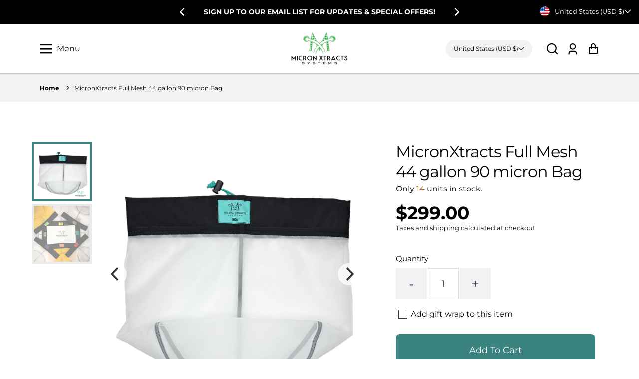

--- FILE ---
content_type: text/html; charset=utf-8
request_url: https://www.micronxtracts.com/products/micronxtracts-full-mesh-44-gallon-90-micron-bag
body_size: 38262
content:
<!doctype html>
  <html class="no-js" lang="en">
    <head>
  
      
<link rel="preload" fetchpriority="high" as="image" href="//www.micronxtracts.com/cdn/shop/files/ED5BC3E6-92ED-47BB-BA68-2EB3437338CB_a91e7072-944e-46de-9393-e1a2af369720.jpg?v=1682901119" type="image/jpeg">

   
      <meta charset="utf-8">
      <meta http-equiv="X-UA-Compatible" content="IE=edge">
      <meta name="viewport" content="width=device-width,initial-scale=1">
      <meta name="theme-color" content="">
      <link rel="canonical" href="https://www.micronxtracts.com/products/micronxtracts-full-mesh-44-gallon-90-micron-bag">
      <link rel="preconnect" href="https://cdn.shopify.com" crossorigin><link rel="preconnect" href="https://fonts.shopifycdn.com" crossorigin><title>
        MicronXtracts Full Mesh 44 gallon 90 micron Bag
 &ndash; Micron Xtracts Systems</title>
  
      
        <meta name="description" content="MicronXtracts Systems Full Mesh Bags Each bag is made of supreme quality mono-filament polyester mesh cut by hand with fine blades to ensure mesh quality and integrity.   Bag comes with an adjustable drawstring and chord lock for a perfect secure fit. All bags are labeled with it’s corresponding accurate micron size an">
      
  
      


<meta property="og:site_name" content="MicronXtracts Full Mesh 44 gallon 90 micron Bag">
<meta property="og:url" content="https://www.micronxtracts.com/products/micronxtracts-full-mesh-44-gallon-90-micron-bag">
<meta property="og:title" content="MicronXtracts Full Mesh 44 gallon 90 micron Bag">
<meta property="og:type" content="product">
<meta property="og:description" content="MicronXtracts Systems Full Mesh Bags Each bag is made of supreme quality mono-filament polyester mesh cut by hand with fine blades to ensure mesh quality and integrity.   Bag comes with an adjustable drawstring and chord lock for a perfect secure fit. All bags are labeled with it’s corresponding accurate micron size an"><meta property="og:price:amount" content="299.00">
  <meta property="og:price:currency" content="USD"><meta property="og:image" content="https://www.micronxtracts.com/cdn/shop/files/ED5BC3E6-92ED-47BB-BA68-2EB3437338CB_a91e7072-944e-46de-9393-e1a2af369720_1200x600_crop_top.jpg?v=1682901119"><meta property="og:image" content="https://www.micronxtracts.com/cdn/shop/products/4142BB8A-45C5-4F5B-9448-B93CCDE6222D_d5255ad8-2626-45bc-8837-7dce4fdb0d05_1200x600_crop_top.png?v=1682901119">
<meta property="og:image:secure_url" content="https://www.micronxtracts.com/cdn/shop/files/ED5BC3E6-92ED-47BB-BA68-2EB3437338CB_a91e7072-944e-46de-9393-e1a2af369720_1200x600_crop_top.jpg?v=1682901119"><meta property="og:image:secure_url" content="https://www.micronxtracts.com/cdn/shop/products/4142BB8A-45C5-4F5B-9448-B93CCDE6222D_d5255ad8-2626-45bc-8837-7dce4fdb0d05_1200x600_crop_top.png?v=1682901119">
<meta name="twitter:site" content="@#"><meta name="twitter:card" content="summary_large_image">
<meta name="twitter:title" content="MicronXtracts Full Mesh 44 gallon 90 micron Bag">
<meta name="twitter:description" content="MicronXtracts Systems Full Mesh Bags Each bag is made of supreme quality mono-filament polyester mesh cut by hand with fine blades to ensure mesh quality and integrity.   Bag comes with an adjustable drawstring and chord lock for a perfect secure fit. All bags are labeled with it’s corresponding accurate micron size an">

      
      <!-- For speed optmization purpose --><script type='text/javascript' src='https://www.micronxtracts.com/apps/wlm/js/wlm-1.1.js'></script>


 
 









<style type="text/css">.wlm-message-pnf{text-align:center;}#wlm-pwd-form {padding: 30px 0;text-align: center}#wlm-wrapper,.wlm-form-holder {display: inline-block}#wlm-pwd-error {display: none;color: #fb8077;text-align: left}#wlm-pwd-error.wlm-error {border: 1px solid #fb8077}#wlm-pwd-form-button {display: inline-block!important;height: auto!important;padding: 8px 15px!important;background: #777;border-radius: 3px!important;color: #fff!important;text-decoration: none!important;vertical-align: top}.wlm-instantclick-fix,.wlm-item-selector {position: absolute;z-index: -999;display: none;height: 0;width: 0;font-size: 0;line-height: 0}</style>





































        
      <script type='text/javascript'>
      
        wlm.navigateByLocation();
      
      wlm.jq(document).ready(function(){
        wlm.removeLinks();
      });
    </script>
    
    
        
    
      
 









 
<script>window.performance && window.performance.mark && window.performance.mark('shopify.content_for_header.start');</script><meta name="google-site-verification" content="IRtQ6BVfZZ-tntAwW5w0uFMl8SDW4GisiimmEijimu8">
<meta id="shopify-digital-wallet" name="shopify-digital-wallet" content="/13233291322/digital_wallets/dialog">
<meta name="shopify-checkout-api-token" content="d1f6da8575360ce86a47b8cbd7eececc">
<meta id="in-context-paypal-metadata" data-shop-id="13233291322" data-venmo-supported="false" data-environment="production" data-locale="en_US" data-paypal-v4="true" data-currency="USD">
<link rel="alternate" type="application/json+oembed" href="https://www.micronxtracts.com/products/micronxtracts-full-mesh-44-gallon-90-micron-bag.oembed">
<script async="async" data-src="/checkouts/internal/preloads.js?locale=en-US"></script>
<link rel="preconnect" href="https://shop.app" crossorigin="anonymous">
<script async="async" data-src="https://shop.app/checkouts/internal/preloads.js?locale=en-US&shop_id=13233291322" crossorigin="anonymous"></script>
<script id="apple-pay-shop-capabilities" type="application/json">{"shopId":13233291322,"countryCode":"US","currencyCode":"USD","merchantCapabilities":["supports3DS"],"merchantId":"gid:\/\/shopify\/Shop\/13233291322","merchantName":"Micron Xtracts Systems","requiredBillingContactFields":["postalAddress","email"],"requiredShippingContactFields":["postalAddress","email"],"shippingType":"shipping","supportedNetworks":["visa","masterCard","amex","discover","elo","jcb"],"total":{"type":"pending","label":"Micron Xtracts Systems","amount":"1.00"},"shopifyPaymentsEnabled":true,"supportsSubscriptions":true}</script>
<script id="shopify-features" type="application/json">{"accessToken":"d1f6da8575360ce86a47b8cbd7eececc","betas":["rich-media-storefront-analytics"],"domain":"www.micronxtracts.com","predictiveSearch":true,"shopId":13233291322,"locale":"en"}</script>
<script>var Shopify = Shopify || {};
Shopify.shop = "smart-xtracts.myshopify.com";
Shopify.locale = "en";
Shopify.currency = {"active":"USD","rate":"1.0"};
Shopify.country = "US";
Shopify.theme = {"name":"Updated copy of Effortless","id":132885282974,"schema_name":"Effortless","schema_version":"3.2.0","theme_store_id":1743,"role":"main"};
Shopify.theme.handle = "null";
Shopify.theme.style = {"id":null,"handle":null};
Shopify.cdnHost = "www.micronxtracts.com/cdn";
Shopify.routes = Shopify.routes || {};
Shopify.routes.root = "/";</script>
<script type="module">!function(o){(o.Shopify=o.Shopify||{}).modules=!0}(window);</script>
<script>!function(o){function n(){var o=[];function n(){o.push(Array.prototype.slice.apply(arguments))}return n.q=o,n}var t=o.Shopify=o.Shopify||{};t.loadFeatures=n(),t.autoloadFeatures=n()}(window);</script>
<script>
  window.ShopifyPay = window.ShopifyPay || {};
  window.ShopifyPay.apiHost = "shop.app\/pay";
  window.ShopifyPay.redirectState = null;
</script>
<script id="shop-js-analytics" type="application/json">{"pageType":"product"}</script>
<script defer="defer" async type="module" data-src="//www.micronxtracts.com/cdn/shopifycloud/shop-js/modules/v2/client.init-shop-cart-sync_BN7fPSNr.en.esm.js"></script>
<script defer="defer" async type="module" data-src="//www.micronxtracts.com/cdn/shopifycloud/shop-js/modules/v2/chunk.common_Cbph3Kss.esm.js"></script>
<script defer="defer" async type="module" data-src="//www.micronxtracts.com/cdn/shopifycloud/shop-js/modules/v2/chunk.modal_DKumMAJ1.esm.js"></script>
<script type="module">
  await import("//www.micronxtracts.com/cdn/shopifycloud/shop-js/modules/v2/client.init-shop-cart-sync_BN7fPSNr.en.esm.js");
await import("//www.micronxtracts.com/cdn/shopifycloud/shop-js/modules/v2/chunk.common_Cbph3Kss.esm.js");
await import("//www.micronxtracts.com/cdn/shopifycloud/shop-js/modules/v2/chunk.modal_DKumMAJ1.esm.js");

  window.Shopify.SignInWithShop?.initShopCartSync?.({"fedCMEnabled":true,"windoidEnabled":true});

</script>
<script defer="defer" async type="module" data-src="//www.micronxtracts.com/cdn/shopifycloud/shop-js/modules/v2/client.payment-terms_BxzfvcZJ.en.esm.js"></script>
<script defer="defer" async type="module" data-src="//www.micronxtracts.com/cdn/shopifycloud/shop-js/modules/v2/chunk.common_Cbph3Kss.esm.js"></script>
<script defer="defer" async type="module" data-src="//www.micronxtracts.com/cdn/shopifycloud/shop-js/modules/v2/chunk.modal_DKumMAJ1.esm.js"></script>
<script type="module">
  await import("//www.micronxtracts.com/cdn/shopifycloud/shop-js/modules/v2/client.payment-terms_BxzfvcZJ.en.esm.js");
await import("//www.micronxtracts.com/cdn/shopifycloud/shop-js/modules/v2/chunk.common_Cbph3Kss.esm.js");
await import("//www.micronxtracts.com/cdn/shopifycloud/shop-js/modules/v2/chunk.modal_DKumMAJ1.esm.js");

  
</script>
<script>
  window.Shopify = window.Shopify || {};
  if (!window.Shopify.featureAssets) window.Shopify.featureAssets = {};
  window.Shopify.featureAssets['shop-js'] = {"shop-cart-sync":["modules/v2/client.shop-cart-sync_CJVUk8Jm.en.esm.js","modules/v2/chunk.common_Cbph3Kss.esm.js","modules/v2/chunk.modal_DKumMAJ1.esm.js"],"init-fed-cm":["modules/v2/client.init-fed-cm_7Fvt41F4.en.esm.js","modules/v2/chunk.common_Cbph3Kss.esm.js","modules/v2/chunk.modal_DKumMAJ1.esm.js"],"init-shop-email-lookup-coordinator":["modules/v2/client.init-shop-email-lookup-coordinator_Cc088_bR.en.esm.js","modules/v2/chunk.common_Cbph3Kss.esm.js","modules/v2/chunk.modal_DKumMAJ1.esm.js"],"init-windoid":["modules/v2/client.init-windoid_hPopwJRj.en.esm.js","modules/v2/chunk.common_Cbph3Kss.esm.js","modules/v2/chunk.modal_DKumMAJ1.esm.js"],"shop-button":["modules/v2/client.shop-button_B0jaPSNF.en.esm.js","modules/v2/chunk.common_Cbph3Kss.esm.js","modules/v2/chunk.modal_DKumMAJ1.esm.js"],"shop-cash-offers":["modules/v2/client.shop-cash-offers_DPIskqss.en.esm.js","modules/v2/chunk.common_Cbph3Kss.esm.js","modules/v2/chunk.modal_DKumMAJ1.esm.js"],"shop-toast-manager":["modules/v2/client.shop-toast-manager_CK7RT69O.en.esm.js","modules/v2/chunk.common_Cbph3Kss.esm.js","modules/v2/chunk.modal_DKumMAJ1.esm.js"],"init-shop-cart-sync":["modules/v2/client.init-shop-cart-sync_BN7fPSNr.en.esm.js","modules/v2/chunk.common_Cbph3Kss.esm.js","modules/v2/chunk.modal_DKumMAJ1.esm.js"],"init-customer-accounts-sign-up":["modules/v2/client.init-customer-accounts-sign-up_CfPf4CXf.en.esm.js","modules/v2/client.shop-login-button_DeIztwXF.en.esm.js","modules/v2/chunk.common_Cbph3Kss.esm.js","modules/v2/chunk.modal_DKumMAJ1.esm.js"],"pay-button":["modules/v2/client.pay-button_CgIwFSYN.en.esm.js","modules/v2/chunk.common_Cbph3Kss.esm.js","modules/v2/chunk.modal_DKumMAJ1.esm.js"],"init-customer-accounts":["modules/v2/client.init-customer-accounts_DQ3x16JI.en.esm.js","modules/v2/client.shop-login-button_DeIztwXF.en.esm.js","modules/v2/chunk.common_Cbph3Kss.esm.js","modules/v2/chunk.modal_DKumMAJ1.esm.js"],"avatar":["modules/v2/client.avatar_BTnouDA3.en.esm.js"],"init-shop-for-new-customer-accounts":["modules/v2/client.init-shop-for-new-customer-accounts_CsZy_esa.en.esm.js","modules/v2/client.shop-login-button_DeIztwXF.en.esm.js","modules/v2/chunk.common_Cbph3Kss.esm.js","modules/v2/chunk.modal_DKumMAJ1.esm.js"],"shop-follow-button":["modules/v2/client.shop-follow-button_BRMJjgGd.en.esm.js","modules/v2/chunk.common_Cbph3Kss.esm.js","modules/v2/chunk.modal_DKumMAJ1.esm.js"],"checkout-modal":["modules/v2/client.checkout-modal_B9Drz_yf.en.esm.js","modules/v2/chunk.common_Cbph3Kss.esm.js","modules/v2/chunk.modal_DKumMAJ1.esm.js"],"shop-login-button":["modules/v2/client.shop-login-button_DeIztwXF.en.esm.js","modules/v2/chunk.common_Cbph3Kss.esm.js","modules/v2/chunk.modal_DKumMAJ1.esm.js"],"lead-capture":["modules/v2/client.lead-capture_DXYzFM3R.en.esm.js","modules/v2/chunk.common_Cbph3Kss.esm.js","modules/v2/chunk.modal_DKumMAJ1.esm.js"],"shop-login":["modules/v2/client.shop-login_CA5pJqmO.en.esm.js","modules/v2/chunk.common_Cbph3Kss.esm.js","modules/v2/chunk.modal_DKumMAJ1.esm.js"],"payment-terms":["modules/v2/client.payment-terms_BxzfvcZJ.en.esm.js","modules/v2/chunk.common_Cbph3Kss.esm.js","modules/v2/chunk.modal_DKumMAJ1.esm.js"]};
</script>
<script>(function() {
  var isLoaded = false;
  function asyncLoad() {
    if (isLoaded) return;
    isLoaded = true;
    var urls = ["\/\/shopify.privy.com\/widget.js?shop=smart-xtracts.myshopify.com","https:\/\/a.mailmunch.co\/widgets\/site-553760-33d80c6e57a839c54d568cdf90663b142fbe06dd.js?shop=smart-xtracts.myshopify.com"];
    for (var i = 0; i < urls.length; i++) {
      var s = document.createElement('script');
      s.type = 'text/javascript';
      s.async = true;
      s.src = urls[i];
      var x = document.getElementsByTagName('script')[0];
      x.parentNode.insertBefore(s, x);
    }
  };
  document.addEventListener('StartAsyncLoading',function(event){asyncLoad();});if(window.attachEvent) {
    window.attachEvent('onload', function(){});
  } else {
    window.addEventListener('load', function(){}, false);
  }
})();</script>
<script id="__st">var __st={"a":13233291322,"offset":-21600,"reqid":"1322967d-7280-4535-8ded-36e9cf8024ae-1769816918","pageurl":"www.micronxtracts.com\/products\/micronxtracts-full-mesh-44-gallon-90-micron-bag","u":"675e28d3a60d","p":"product","rtyp":"product","rid":6903384932510};</script>
<script>window.ShopifyPaypalV4VisibilityTracking = true;</script>
<script id="captcha-bootstrap">!function(){'use strict';const t='contact',e='account',n='new_comment',o=[[t,t],['blogs',n],['comments',n],[t,'customer']],c=[[e,'customer_login'],[e,'guest_login'],[e,'recover_customer_password'],[e,'create_customer']],r=t=>t.map((([t,e])=>`form[action*='/${t}']:not([data-nocaptcha='true']) input[name='form_type'][value='${e}']`)).join(','),a=t=>()=>t?[...document.querySelectorAll(t)].map((t=>t.form)):[];function s(){const t=[...o],e=r(t);return a(e)}const i='password',u='form_key',d=['recaptcha-v3-token','g-recaptcha-response','h-captcha-response',i],f=()=>{try{return window.sessionStorage}catch{return}},m='__shopify_v',_=t=>t.elements[u];function p(t,e,n=!1){try{const o=window.sessionStorage,c=JSON.parse(o.getItem(e)),{data:r}=function(t){const{data:e,action:n}=t;return t[m]||n?{data:e,action:n}:{data:t,action:n}}(c);for(const[e,n]of Object.entries(r))t.elements[e]&&(t.elements[e].value=n);n&&o.removeItem(e)}catch(o){console.error('form repopulation failed',{error:o})}}const l='form_type',E='cptcha';function T(t){t.dataset[E]=!0}const w=window,h=w.document,L='Shopify',v='ce_forms',y='captcha';let A=!1;((t,e)=>{const n=(g='f06e6c50-85a8-45c8-87d0-21a2b65856fe',I='https://cdn.shopify.com/shopifycloud/storefront-forms-hcaptcha/ce_storefront_forms_captcha_hcaptcha.v1.5.2.iife.js',D={infoText:'Protected by hCaptcha',privacyText:'Privacy',termsText:'Terms'},(t,e,n)=>{const o=w[L][v],c=o.bindForm;if(c)return c(t,g,e,D).then(n);var r;o.q.push([[t,g,e,D],n]),r=I,A||(h.body.append(Object.assign(h.createElement('script'),{id:'captcha-provider',async:!0,src:r})),A=!0)});var g,I,D;w[L]=w[L]||{},w[L][v]=w[L][v]||{},w[L][v].q=[],w[L][y]=w[L][y]||{},w[L][y].protect=function(t,e){n(t,void 0,e),T(t)},Object.freeze(w[L][y]),function(t,e,n,w,h,L){const[v,y,A,g]=function(t,e,n){const i=e?o:[],u=t?c:[],d=[...i,...u],f=r(d),m=r(i),_=r(d.filter((([t,e])=>n.includes(e))));return[a(f),a(m),a(_),s()]}(w,h,L),I=t=>{const e=t.target;return e instanceof HTMLFormElement?e:e&&e.form},D=t=>v().includes(t);t.addEventListener('submit',(t=>{const e=I(t);if(!e)return;const n=D(e)&&!e.dataset.hcaptchaBound&&!e.dataset.recaptchaBound,o=_(e),c=g().includes(e)&&(!o||!o.value);(n||c)&&t.preventDefault(),c&&!n&&(function(t){try{if(!f())return;!function(t){const e=f();if(!e)return;const n=_(t);if(!n)return;const o=n.value;o&&e.removeItem(o)}(t);const e=Array.from(Array(32),(()=>Math.random().toString(36)[2])).join('');!function(t,e){_(t)||t.append(Object.assign(document.createElement('input'),{type:'hidden',name:u})),t.elements[u].value=e}(t,e),function(t,e){const n=f();if(!n)return;const o=[...t.querySelectorAll(`input[type='${i}']`)].map((({name:t})=>t)),c=[...d,...o],r={};for(const[a,s]of new FormData(t).entries())c.includes(a)||(r[a]=s);n.setItem(e,JSON.stringify({[m]:1,action:t.action,data:r}))}(t,e)}catch(e){console.error('failed to persist form',e)}}(e),e.submit())}));const S=(t,e)=>{t&&!t.dataset[E]&&(n(t,e.some((e=>e===t))),T(t))};for(const o of['focusin','change'])t.addEventListener(o,(t=>{const e=I(t);D(e)&&S(e,y())}));const B=e.get('form_key'),M=e.get(l),P=B&&M;t.addEventListener('DOMContentLoaded',(()=>{const t=y();if(P)for(const e of t)e.elements[l].value===M&&p(e,B);[...new Set([...A(),...v().filter((t=>'true'===t.dataset.shopifyCaptcha))])].forEach((e=>S(e,t)))}))}(h,new URLSearchParams(w.location.search),n,t,e,['guest_login'])})(!0,!0)}();</script>
<script integrity="sha256-4kQ18oKyAcykRKYeNunJcIwy7WH5gtpwJnB7kiuLZ1E=" data-source-attribution="shopify.loadfeatures" defer="defer" data-src="//www.micronxtracts.com/cdn/shopifycloud/storefront/assets/storefront/load_feature-a0a9edcb.js" crossorigin="anonymous"></script>
<script crossorigin="anonymous" defer="defer" data-src="//www.micronxtracts.com/cdn/shopifycloud/storefront/assets/shopify_pay/storefront-65b4c6d7.js?v=20250812"></script>
<script data-source-attribution="shopify.dynamic_checkout.dynamic.init">var Shopify=Shopify||{};Shopify.PaymentButton=Shopify.PaymentButton||{isStorefrontPortableWallets:!0,init:function(){window.Shopify.PaymentButton.init=function(){};var t=document.createElement("script");t.data-src="https://www.micronxtracts.com/cdn/shopifycloud/portable-wallets/latest/portable-wallets.en.js",t.type="module",document.head.appendChild(t)}};
</script>
<script data-source-attribution="shopify.dynamic_checkout.buyer_consent">
  function portableWalletsHideBuyerConsent(e){var t=document.getElementById("shopify-buyer-consent"),n=document.getElementById("shopify-subscription-policy-button");t&&n&&(t.classList.add("hidden"),t.setAttribute("aria-hidden","true"),n.removeEventListener("click",e))}function portableWalletsShowBuyerConsent(e){var t=document.getElementById("shopify-buyer-consent"),n=document.getElementById("shopify-subscription-policy-button");t&&n&&(t.classList.remove("hidden"),t.removeAttribute("aria-hidden"),n.addEventListener("click",e))}window.Shopify?.PaymentButton&&(window.Shopify.PaymentButton.hideBuyerConsent=portableWalletsHideBuyerConsent,window.Shopify.PaymentButton.showBuyerConsent=portableWalletsShowBuyerConsent);
</script>
<script>
  function portableWalletsCleanup(e){e&&e.src&&console.error("Failed to load portable wallets script "+e.src);var t=document.querySelectorAll("shopify-accelerated-checkout .shopify-payment-button__skeleton, shopify-accelerated-checkout-cart .wallet-cart-button__skeleton"),e=document.getElementById("shopify-buyer-consent");for(let e=0;e<t.length;e++)t[e].remove();e&&e.remove()}function portableWalletsNotLoadedAsModule(e){e instanceof ErrorEvent&&"string"==typeof e.message&&e.message.includes("import.meta")&&"string"==typeof e.filename&&e.filename.includes("portable-wallets")&&(window.removeEventListener("error",portableWalletsNotLoadedAsModule),window.Shopify.PaymentButton.failedToLoad=e,"loading"===document.readyState?document.addEventListener("DOMContentLoaded",window.Shopify.PaymentButton.init):window.Shopify.PaymentButton.init())}window.addEventListener("error",portableWalletsNotLoadedAsModule);
</script>

<script type="module" data-src="https://www.micronxtracts.com/cdn/shopifycloud/portable-wallets/latest/portable-wallets.en.js" onError="portableWalletsCleanup(this)" crossorigin="anonymous"></script>
<script nomodule>
  document.addEventListener("DOMContentLoaded", portableWalletsCleanup);
</script>

<link id="shopify-accelerated-checkout-styles" rel="stylesheet" media="screen" href="https://www.micronxtracts.com/cdn/shopifycloud/portable-wallets/latest/accelerated-checkout-backwards-compat.css" crossorigin="anonymous">
<style id="shopify-accelerated-checkout-cart">
        #shopify-buyer-consent {
  margin-top: 1em;
  display: inline-block;
  width: 100%;
}

#shopify-buyer-consent.hidden {
  display: none;
}

#shopify-subscription-policy-button {
  background: none;
  border: none;
  padding: 0;
  text-decoration: underline;
  font-size: inherit;
  cursor: pointer;
}

#shopify-subscription-policy-button::before {
  box-shadow: none;
}

      </style>
<script id="sections-script" data-sections="main-product,product-recommendations,header" defer="defer" src="//www.micronxtracts.com/cdn/shop/t/6/compiled_assets/scripts.js?v=244"></script>
<script>window.performance && window.performance.mark && window.performance.mark('shopify.content_for_header.end');</script>


  
      <style data-shopify>
        @font-face {
  font-family: Montserrat;
  font-weight: 400;
  font-style: normal;
  font-display: swap;
  src: url("//www.micronxtracts.com/cdn/fonts/montserrat/montserrat_n4.81949fa0ac9fd2021e16436151e8eaa539321637.woff2") format("woff2"),
       url("//www.micronxtracts.com/cdn/fonts/montserrat/montserrat_n4.a6c632ca7b62da89c3594789ba828388aac693fe.woff") format("woff");
}

        @font-face {
  font-family: Montserrat;
  font-weight: 700;
  font-style: normal;
  font-display: swap;
  src: url("//www.micronxtracts.com/cdn/fonts/montserrat/montserrat_n7.3c434e22befd5c18a6b4afadb1e3d77c128c7939.woff2") format("woff2"),
       url("//www.micronxtracts.com/cdn/fonts/montserrat/montserrat_n7.5d9fa6e2cae713c8fb539a9876489d86207fe957.woff") format("woff");
}

        @font-face {
  font-family: Montserrat;
  font-weight: 400;
  font-style: italic;
  font-display: swap;
  src: url("//www.micronxtracts.com/cdn/fonts/montserrat/montserrat_i4.5a4ea298b4789e064f62a29aafc18d41f09ae59b.woff2") format("woff2"),
       url("//www.micronxtracts.com/cdn/fonts/montserrat/montserrat_i4.072b5869c5e0ed5b9d2021e4c2af132e16681ad2.woff") format("woff");
}

        @font-face {
  font-family: Montserrat;
  font-weight: 700;
  font-style: italic;
  font-display: swap;
  src: url("//www.micronxtracts.com/cdn/fonts/montserrat/montserrat_i7.a0d4a463df4f146567d871890ffb3c80408e7732.woff2") format("woff2"),
       url("//www.micronxtracts.com/cdn/fonts/montserrat/montserrat_i7.f6ec9f2a0681acc6f8152c40921d2a4d2e1a2c78.woff") format("woff");
}

        @font-face {
  font-family: Montserrat;
  font-weight: 800;
  font-style: normal;
  font-display: swap;
  src: url("//www.micronxtracts.com/cdn/fonts/montserrat/montserrat_n8.853056e398b4dadf6838423edb7abaa02f651554.woff2") format("woff2"),
       url("//www.micronxtracts.com/cdn/fonts/montserrat/montserrat_n8.9201aba6104751e1b3e48577a5a739fc14862200.woff") format("woff");
}

  
        :root {
          --font-body-family: Montserrat, sans-serif;
          --font-body-style: normal;
          --font-body-weight: 400;
  
          --font-heading-family: Montserrat, sans-serif;
          --font-heading-style: normal;
          --font-heading-weight: 800;
  
          --font-body-scale: 1.0;
          --font-heading-scale: 1.0;
  
          --color-text: 0, 0, 0;
          --color-shadow: 0, 0, 0;
          --color-background-1: 255, 255, 255;
          --color-background-2: 0, 0, 0;
          --color-base-solid-button-labels: 255, 255, 255;
          --color-base-outline-button-labels: 0, 0, 0;
          --color-accent-1: 58, 131, 126;
          --color-accent-2: 238, 238, 238;
          --payment-terms-background-color: #FFFFFF;
          --color-input-border: #D6D8DC;
          --color-focus: #3a837e;
  
          --page-width: 1300px;
          --page-width-margin: 0rem;
  
          --badge-sale-bg-color: #ebe309;
          --badge-sale-color: #fff;
          --badge-sold-out-bg-color: #2d2d2d;
          --badge-sold-out-color: #fff;
  
          --colorHeader: #ffffff;
          --colorHeaderText:#000000;
  
          --colorMenu: #ffffff;
          --colorMenuText: #111;
          --colorMenuSocial: #111; 
  
          --colorFooter: #fff;
          --colorFooterBorder:#c1c1c1;
          --colorFooterText:#111;
  
          --socialCircleWidth: 22px;
          --socialIconWidth: 22px;
          --socialIconColor: #3a837e;
          --socialCircleColor: ;         
        }
      </style>
  
      <link href="//www.micronxtracts.com/cdn/shop/t/6/assets/base.css?v=139655710885865714851683663735" rel="stylesheet" type="text/css" media="all" />
<link rel="preload" as="font" href="//www.micronxtracts.com/cdn/fonts/montserrat/montserrat_n4.81949fa0ac9fd2021e16436151e8eaa539321637.woff2" type="font/woff2" crossorigin><link rel="preload" as="font" href="//www.micronxtracts.com/cdn/fonts/montserrat/montserrat_n8.853056e398b4dadf6838423edb7abaa02f651554.woff2" type="font/woff2" crossorigin><link rel="stylesheet" data-href="//www.micronxtracts.com/cdn/shop/t/6/assets/component-predictive-search.css?v=1589136469341437221683663677" media="print" onload="this.media='all'"><script>document.documentElement.className = document.documentElement.className.replace('no-js', 'js');
      if (Shopify.designMode) {
        document.documentElement.classList.add('shopify-design-mode');
      }
      </script>
    <link href="https://monorail-edge.shopifysvc.com" rel="dns-prefetch">
<script>(function(){if ("sendBeacon" in navigator && "performance" in window) {try {var session_token_from_headers = performance.getEntriesByType('navigation')[0].serverTiming.find(x => x.name == '_s').description;} catch {var session_token_from_headers = undefined;}var session_cookie_matches = document.cookie.match(/_shopify_s=([^;]*)/);var session_token_from_cookie = session_cookie_matches && session_cookie_matches.length === 2 ? session_cookie_matches[1] : "";var session_token = session_token_from_headers || session_token_from_cookie || "";function handle_abandonment_event(e) {var entries = performance.getEntries().filter(function(entry) {return /monorail-edge.shopifysvc.com/.test(entry.name);});if (!window.abandonment_tracked && entries.length === 0) {window.abandonment_tracked = true;var currentMs = Date.now();var navigation_start = performance.timing.navigationStart;var payload = {shop_id: 13233291322,url: window.location.href,navigation_start,duration: currentMs - navigation_start,session_token,page_type: "product"};window.navigator.sendBeacon("https://monorail-edge.shopifysvc.com/v1/produce", JSON.stringify({schema_id: "online_store_buyer_site_abandonment/1.1",payload: payload,metadata: {event_created_at_ms: currentMs,event_sent_at_ms: currentMs}}));}}window.addEventListener('pagehide', handle_abandonment_event);}}());</script>
<script id="web-pixels-manager-setup">(function e(e,d,r,n,o){if(void 0===o&&(o={}),!Boolean(null===(a=null===(i=window.Shopify)||void 0===i?void 0:i.analytics)||void 0===a?void 0:a.replayQueue)){var i,a;window.Shopify=window.Shopify||{};var t=window.Shopify;t.analytics=t.analytics||{};var s=t.analytics;s.replayQueue=[],s.publish=function(e,d,r){return s.replayQueue.push([e,d,r]),!0};try{self.performance.mark("wpm:start")}catch(e){}var l=function(){var e={modern:/Edge?\/(1{2}[4-9]|1[2-9]\d|[2-9]\d{2}|\d{4,})\.\d+(\.\d+|)|Firefox\/(1{2}[4-9]|1[2-9]\d|[2-9]\d{2}|\d{4,})\.\d+(\.\d+|)|Chrom(ium|e)\/(9{2}|\d{3,})\.\d+(\.\d+|)|(Maci|X1{2}).+ Version\/(15\.\d+|(1[6-9]|[2-9]\d|\d{3,})\.\d+)([,.]\d+|)( \(\w+\)|)( Mobile\/\w+|) Safari\/|Chrome.+OPR\/(9{2}|\d{3,})\.\d+\.\d+|(CPU[ +]OS|iPhone[ +]OS|CPU[ +]iPhone|CPU IPhone OS|CPU iPad OS)[ +]+(15[._]\d+|(1[6-9]|[2-9]\d|\d{3,})[._]\d+)([._]\d+|)|Android:?[ /-](13[3-9]|1[4-9]\d|[2-9]\d{2}|\d{4,})(\.\d+|)(\.\d+|)|Android.+Firefox\/(13[5-9]|1[4-9]\d|[2-9]\d{2}|\d{4,})\.\d+(\.\d+|)|Android.+Chrom(ium|e)\/(13[3-9]|1[4-9]\d|[2-9]\d{2}|\d{4,})\.\d+(\.\d+|)|SamsungBrowser\/([2-9]\d|\d{3,})\.\d+/,legacy:/Edge?\/(1[6-9]|[2-9]\d|\d{3,})\.\d+(\.\d+|)|Firefox\/(5[4-9]|[6-9]\d|\d{3,})\.\d+(\.\d+|)|Chrom(ium|e)\/(5[1-9]|[6-9]\d|\d{3,})\.\d+(\.\d+|)([\d.]+$|.*Safari\/(?![\d.]+ Edge\/[\d.]+$))|(Maci|X1{2}).+ Version\/(10\.\d+|(1[1-9]|[2-9]\d|\d{3,})\.\d+)([,.]\d+|)( \(\w+\)|)( Mobile\/\w+|) Safari\/|Chrome.+OPR\/(3[89]|[4-9]\d|\d{3,})\.\d+\.\d+|(CPU[ +]OS|iPhone[ +]OS|CPU[ +]iPhone|CPU IPhone OS|CPU iPad OS)[ +]+(10[._]\d+|(1[1-9]|[2-9]\d|\d{3,})[._]\d+)([._]\d+|)|Android:?[ /-](13[3-9]|1[4-9]\d|[2-9]\d{2}|\d{4,})(\.\d+|)(\.\d+|)|Mobile Safari.+OPR\/([89]\d|\d{3,})\.\d+\.\d+|Android.+Firefox\/(13[5-9]|1[4-9]\d|[2-9]\d{2}|\d{4,})\.\d+(\.\d+|)|Android.+Chrom(ium|e)\/(13[3-9]|1[4-9]\d|[2-9]\d{2}|\d{4,})\.\d+(\.\d+|)|Android.+(UC? ?Browser|UCWEB|U3)[ /]?(15\.([5-9]|\d{2,})|(1[6-9]|[2-9]\d|\d{3,})\.\d+)\.\d+|SamsungBrowser\/(5\.\d+|([6-9]|\d{2,})\.\d+)|Android.+MQ{2}Browser\/(14(\.(9|\d{2,})|)|(1[5-9]|[2-9]\d|\d{3,})(\.\d+|))(\.\d+|)|K[Aa][Ii]OS\/(3\.\d+|([4-9]|\d{2,})\.\d+)(\.\d+|)/},d=e.modern,r=e.legacy,n=navigator.userAgent;return n.match(d)?"modern":n.match(r)?"legacy":"unknown"}(),u="modern"===l?"modern":"legacy",c=(null!=n?n:{modern:"",legacy:""})[u],f=function(e){return[e.baseUrl,"/wpm","/b",e.hashVersion,"modern"===e.buildTarget?"m":"l",".js"].join("")}({baseUrl:d,hashVersion:r,buildTarget:u}),m=function(e){var d=e.version,r=e.bundleTarget,n=e.surface,o=e.pageUrl,i=e.monorailEndpoint;return{emit:function(e){var a=e.status,t=e.errorMsg,s=(new Date).getTime(),l=JSON.stringify({metadata:{event_sent_at_ms:s},events:[{schema_id:"web_pixels_manager_load/3.1",payload:{version:d,bundle_target:r,page_url:o,status:a,surface:n,error_msg:t},metadata:{event_created_at_ms:s}}]});if(!i)return console&&console.warn&&console.warn("[Web Pixels Manager] No Monorail endpoint provided, skipping logging."),!1;try{return self.navigator.sendBeacon.bind(self.navigator)(i,l)}catch(e){}var u=new XMLHttpRequest;try{return u.open("POST",i,!0),u.setRequestHeader("Content-Type","text/plain"),u.send(l),!0}catch(e){return console&&console.warn&&console.warn("[Web Pixels Manager] Got an unhandled error while logging to Monorail."),!1}}}}({version:r,bundleTarget:l,surface:e.surface,pageUrl:self.location.href,monorailEndpoint:e.monorailEndpoint});try{o.browserTarget=l,function(e){var d=e.src,r=e.async,n=void 0===r||r,o=e.onload,i=e.onerror,a=e.sri,t=e.scriptDataAttributes,s=void 0===t?{}:t,l=document.createElement("script"),u=document.querySelector("head"),c=document.querySelector("body");if(l.async=n,l.src=d,a&&(l.integrity=a,l.crossOrigin="anonymous"),s)for(var f in s)if(Object.prototype.hasOwnProperty.call(s,f))try{l.dataset[f]=s[f]}catch(e){}if(o&&l.addEventListener("load",o),i&&l.addEventListener("error",i),u)u.appendChild(l);else{if(!c)throw new Error("Did not find a head or body element to append the script");c.appendChild(l)}}({src:f,async:!0,onload:function(){if(!function(){var e,d;return Boolean(null===(d=null===(e=window.Shopify)||void 0===e?void 0:e.analytics)||void 0===d?void 0:d.initialized)}()){var d=window.webPixelsManager.init(e)||void 0;if(d){var r=window.Shopify.analytics;r.replayQueue.forEach((function(e){var r=e[0],n=e[1],o=e[2];d.publishCustomEvent(r,n,o)})),r.replayQueue=[],r.publish=d.publishCustomEvent,r.visitor=d.visitor,r.initialized=!0}}},onerror:function(){return m.emit({status:"failed",errorMsg:"".concat(f," has failed to load")})},sri:function(e){var d=/^sha384-[A-Za-z0-9+/=]+$/;return"string"==typeof e&&d.test(e)}(c)?c:"",scriptDataAttributes:o}),m.emit({status:"loading"})}catch(e){m.emit({status:"failed",errorMsg:(null==e?void 0:e.message)||"Unknown error"})}}})({shopId: 13233291322,storefrontBaseUrl: "https://www.micronxtracts.com",extensionsBaseUrl: "https://extensions.shopifycdn.com/cdn/shopifycloud/web-pixels-manager",monorailEndpoint: "https://monorail-edge.shopifysvc.com/unstable/produce_batch",surface: "storefront-renderer",enabledBetaFlags: ["2dca8a86"],webPixelsConfigList: [{"id":"658538654","configuration":"{\"config\":\"{\\\"pixel_id\\\":\\\"AW-782279167\\\",\\\"target_country\\\":\\\"US\\\",\\\"gtag_events\\\":[{\\\"type\\\":\\\"search\\\",\\\"action_label\\\":\\\"AW-782279167\\\/FDH5CJ-b1YsBEP_DgvUC\\\"},{\\\"type\\\":\\\"begin_checkout\\\",\\\"action_label\\\":\\\"AW-782279167\\\/cWuWCJyb1YsBEP_DgvUC\\\"},{\\\"type\\\":\\\"view_item\\\",\\\"action_label\\\":[\\\"AW-782279167\\\/H_htCJab1YsBEP_DgvUC\\\",\\\"MC-B7BB1QVJB9\\\"]},{\\\"type\\\":\\\"purchase\\\",\\\"action_label\\\":[\\\"AW-782279167\\\/BR7ACJOb1YsBEP_DgvUC\\\",\\\"MC-B7BB1QVJB9\\\"]},{\\\"type\\\":\\\"page_view\\\",\\\"action_label\\\":[\\\"AW-782279167\\\/CesmCJCb1YsBEP_DgvUC\\\",\\\"MC-B7BB1QVJB9\\\"]},{\\\"type\\\":\\\"add_payment_info\\\",\\\"action_label\\\":\\\"AW-782279167\\\/jLP-CKKb1YsBEP_DgvUC\\\"},{\\\"type\\\":\\\"add_to_cart\\\",\\\"action_label\\\":\\\"AW-782279167\\\/kSDmCJmb1YsBEP_DgvUC\\\"}],\\\"enable_monitoring_mode\\\":false}\"}","eventPayloadVersion":"v1","runtimeContext":"OPEN","scriptVersion":"b2a88bafab3e21179ed38636efcd8a93","type":"APP","apiClientId":1780363,"privacyPurposes":[],"dataSharingAdjustments":{"protectedCustomerApprovalScopes":["read_customer_address","read_customer_email","read_customer_name","read_customer_personal_data","read_customer_phone"]}},{"id":"shopify-app-pixel","configuration":"{}","eventPayloadVersion":"v1","runtimeContext":"STRICT","scriptVersion":"0450","apiClientId":"shopify-pixel","type":"APP","privacyPurposes":["ANALYTICS","MARKETING"]},{"id":"shopify-custom-pixel","eventPayloadVersion":"v1","runtimeContext":"LAX","scriptVersion":"0450","apiClientId":"shopify-pixel","type":"CUSTOM","privacyPurposes":["ANALYTICS","MARKETING"]}],isMerchantRequest: false,initData: {"shop":{"name":"Micron Xtracts Systems","paymentSettings":{"currencyCode":"USD"},"myshopifyDomain":"smart-xtracts.myshopify.com","countryCode":"US","storefrontUrl":"https:\/\/www.micronxtracts.com"},"customer":null,"cart":null,"checkout":null,"productVariants":[{"price":{"amount":299.0,"currencyCode":"USD"},"product":{"title":"MicronXtracts Full Mesh 44 gallon 90 micron Bag","vendor":"Micron Xtracts","id":"6903384932510","untranslatedTitle":"MicronXtracts Full Mesh 44 gallon 90 micron Bag","url":"\/products\/micronxtracts-full-mesh-44-gallon-90-micron-bag","type":"Micron Xtracts Bags"},"id":"40562275025054","image":{"src":"\/\/www.micronxtracts.com\/cdn\/shop\/files\/ED5BC3E6-92ED-47BB-BA68-2EB3437338CB_a91e7072-944e-46de-9393-e1a2af369720.jpg?v=1682901119"},"sku":"","title":"Default Title","untranslatedTitle":"Default Title"}],"purchasingCompany":null},},"https://www.micronxtracts.com/cdn","1d2a099fw23dfb22ep557258f5m7a2edbae",{"modern":"","legacy":""},{"shopId":"13233291322","storefrontBaseUrl":"https:\/\/www.micronxtracts.com","extensionBaseUrl":"https:\/\/extensions.shopifycdn.com\/cdn\/shopifycloud\/web-pixels-manager","surface":"storefront-renderer","enabledBetaFlags":"[\"2dca8a86\"]","isMerchantRequest":"false","hashVersion":"1d2a099fw23dfb22ep557258f5m7a2edbae","publish":"custom","events":"[[\"page_viewed\",{}],[\"product_viewed\",{\"productVariant\":{\"price\":{\"amount\":299.0,\"currencyCode\":\"USD\"},\"product\":{\"title\":\"MicronXtracts Full Mesh 44 gallon 90 micron Bag\",\"vendor\":\"Micron Xtracts\",\"id\":\"6903384932510\",\"untranslatedTitle\":\"MicronXtracts Full Mesh 44 gallon 90 micron Bag\",\"url\":\"\/products\/micronxtracts-full-mesh-44-gallon-90-micron-bag\",\"type\":\"Micron Xtracts Bags\"},\"id\":\"40562275025054\",\"image\":{\"src\":\"\/\/www.micronxtracts.com\/cdn\/shop\/files\/ED5BC3E6-92ED-47BB-BA68-2EB3437338CB_a91e7072-944e-46de-9393-e1a2af369720.jpg?v=1682901119\"},\"sku\":\"\",\"title\":\"Default Title\",\"untranslatedTitle\":\"Default Title\"}}]]"});</script><script>
  window.ShopifyAnalytics = window.ShopifyAnalytics || {};
  window.ShopifyAnalytics.meta = window.ShopifyAnalytics.meta || {};
  window.ShopifyAnalytics.meta.currency = 'USD';
  var meta = {"product":{"id":6903384932510,"gid":"gid:\/\/shopify\/Product\/6903384932510","vendor":"Micron Xtracts","type":"Micron Xtracts Bags","handle":"micronxtracts-full-mesh-44-gallon-90-micron-bag","variants":[{"id":40562275025054,"price":29900,"name":"MicronXtracts Full Mesh 44 gallon 90 micron Bag","public_title":null,"sku":""}],"remote":false},"page":{"pageType":"product","resourceType":"product","resourceId":6903384932510,"requestId":"1322967d-7280-4535-8ded-36e9cf8024ae-1769816918"}};
  for (var attr in meta) {
    window.ShopifyAnalytics.meta[attr] = meta[attr];
  }
</script>
<script class="analytics">
  (function () {
    var customDocumentWrite = function(content) {
      var jquery = null;

      if (window.jQuery) {
        jquery = window.jQuery;
      } else if (window.Checkout && window.Checkout.$) {
        jquery = window.Checkout.$;
      }

      if (jquery) {
        jquery('body').append(content);
      }
    };

    var hasLoggedConversion = function(token) {
      if (token) {
        return document.cookie.indexOf('loggedConversion=' + token) !== -1;
      }
      return false;
    }

    var setCookieIfConversion = function(token) {
      if (token) {
        var twoMonthsFromNow = new Date(Date.now());
        twoMonthsFromNow.setMonth(twoMonthsFromNow.getMonth() + 2);

        document.cookie = 'loggedConversion=' + token + '; expires=' + twoMonthsFromNow;
      }
    }

    var trekkie = window.ShopifyAnalytics.lib = window.trekkie = window.trekkie || [];
    if (trekkie.integrations) {
      return;
    }
    trekkie.methods = [
      'identify',
      'page',
      'ready',
      'track',
      'trackForm',
      'trackLink'
    ];
    trekkie.factory = function(method) {
      return function() {
        var args = Array.prototype.slice.call(arguments);
        args.unshift(method);
        trekkie.push(args);
        return trekkie;
      };
    };
    for (var i = 0; i < trekkie.methods.length; i++) {
      var key = trekkie.methods[i];
      trekkie[key] = trekkie.factory(key);
    }
    trekkie.load = function(config) {
      trekkie.config = config || {};
      trekkie.config.initialDocumentCookie = document.cookie;
      var first = document.getElementsByTagName('script')[0];
      var script = document.createElement('script');
      script.type = 'text/javascript';
      script.onerror = function(e) {
        var scriptFallback = document.createElement('script');
        scriptFallback.type = 'text/javascript';
        scriptFallback.onerror = function(error) {
                var Monorail = {
      produce: function produce(monorailDomain, schemaId, payload) {
        var currentMs = new Date().getTime();
        var event = {
          schema_id: schemaId,
          payload: payload,
          metadata: {
            event_created_at_ms: currentMs,
            event_sent_at_ms: currentMs
          }
        };
        return Monorail.sendRequest("https://" + monorailDomain + "/v1/produce", JSON.stringify(event));
      },
      sendRequest: function sendRequest(endpointUrl, payload) {
        // Try the sendBeacon API
        if (window && window.navigator && typeof window.navigator.sendBeacon === 'function' && typeof window.Blob === 'function' && !Monorail.isIos12()) {
          var blobData = new window.Blob([payload], {
            type: 'text/plain'
          });

          if (window.navigator.sendBeacon(endpointUrl, blobData)) {
            return true;
          } // sendBeacon was not successful

        } // XHR beacon

        var xhr = new XMLHttpRequest();

        try {
          xhr.open('POST', endpointUrl);
          xhr.setRequestHeader('Content-Type', 'text/plain');
          xhr.send(payload);
        } catch (e) {
          console.log(e);
        }

        return false;
      },
      isIos12: function isIos12() {
        return window.navigator.userAgent.lastIndexOf('iPhone; CPU iPhone OS 12_') !== -1 || window.navigator.userAgent.lastIndexOf('iPad; CPU OS 12_') !== -1;
      }
    };
    Monorail.produce('monorail-edge.shopifysvc.com',
      'trekkie_storefront_load_errors/1.1',
      {shop_id: 13233291322,
      theme_id: 132885282974,
      app_name: "storefront",
      context_url: window.location.href,
      source_url: "//www.micronxtracts.com/cdn/s/trekkie.storefront.c59ea00e0474b293ae6629561379568a2d7c4bba.min.js"});

        };
        scriptFallback.async = true;
        scriptFallback.src = '//www.micronxtracts.com/cdn/s/trekkie.storefront.c59ea00e0474b293ae6629561379568a2d7c4bba.min.js';
        first.parentNode.insertBefore(scriptFallback, first);
      };
      script.async = true;
      script.src = '//www.micronxtracts.com/cdn/s/trekkie.storefront.c59ea00e0474b293ae6629561379568a2d7c4bba.min.js';
      first.parentNode.insertBefore(script, first);
    };
    trekkie.load(
      {"Trekkie":{"appName":"storefront","development":false,"defaultAttributes":{"shopId":13233291322,"isMerchantRequest":null,"themeId":132885282974,"themeCityHash":"11707416472471332787","contentLanguage":"en","currency":"USD","eventMetadataId":"4d352b65-0bf9-4342-b1d1-1303e8be43cc"},"isServerSideCookieWritingEnabled":true,"monorailRegion":"shop_domain","enabledBetaFlags":["65f19447","b5387b81"]},"Session Attribution":{},"S2S":{"facebookCapiEnabled":false,"source":"trekkie-storefront-renderer","apiClientId":580111}}
    );

    var loaded = false;
    trekkie.ready(function() {
      if (loaded) return;
      loaded = true;

      window.ShopifyAnalytics.lib = window.trekkie;

      var originalDocumentWrite = document.write;
      document.write = customDocumentWrite;
      try { window.ShopifyAnalytics.merchantGoogleAnalytics.call(this); } catch(error) {};
      document.write = originalDocumentWrite;

      window.ShopifyAnalytics.lib.page(null,{"pageType":"product","resourceType":"product","resourceId":6903384932510,"requestId":"1322967d-7280-4535-8ded-36e9cf8024ae-1769816918","shopifyEmitted":true});

      var match = window.location.pathname.match(/checkouts\/(.+)\/(thank_you|post_purchase)/)
      var token = match? match[1]: undefined;
      if (!hasLoggedConversion(token)) {
        setCookieIfConversion(token);
        window.ShopifyAnalytics.lib.track("Viewed Product",{"currency":"USD","variantId":40562275025054,"productId":6903384932510,"productGid":"gid:\/\/shopify\/Product\/6903384932510","name":"MicronXtracts Full Mesh 44 gallon 90 micron Bag","price":"299.00","sku":"","brand":"Micron Xtracts","variant":null,"category":"Micron Xtracts Bags","nonInteraction":true,"remote":false},undefined,undefined,{"shopifyEmitted":true});
      window.ShopifyAnalytics.lib.track("monorail:\/\/trekkie_storefront_viewed_product\/1.1",{"currency":"USD","variantId":40562275025054,"productId":6903384932510,"productGid":"gid:\/\/shopify\/Product\/6903384932510","name":"MicronXtracts Full Mesh 44 gallon 90 micron Bag","price":"299.00","sku":"","brand":"Micron Xtracts","variant":null,"category":"Micron Xtracts Bags","nonInteraction":true,"remote":false,"referer":"https:\/\/www.micronxtracts.com\/products\/micronxtracts-full-mesh-44-gallon-90-micron-bag"});
      }
    });


        var eventsListenerScript = document.createElement('script');
        eventsListenerScript.async = true;
        eventsListenerScript.src = "//www.micronxtracts.com/cdn/shopifycloud/storefront/assets/shop_events_listener-3da45d37.js";
        document.getElementsByTagName('head')[0].appendChild(eventsListenerScript);

})();</script>
<script
  defer
  src="https://www.micronxtracts.com/cdn/shopifycloud/perf-kit/shopify-perf-kit-3.1.0.min.js"
  data-application="storefront-renderer"
  data-shop-id="13233291322"
  data-render-region="gcp-us-central1"
  data-page-type="product"
  data-theme-instance-id="132885282974"
  data-theme-name="Effortless"
  data-theme-version="3.2.0"
  data-monorail-region="shop_domain"
  data-resource-timing-sampling-rate="10"
  data-shs="true"
  data-shs-beacon="true"
  data-shs-export-with-fetch="true"
  data-shs-logs-sample-rate="1"
  data-shs-beacon-endpoint="https://www.micronxtracts.com/api/collect"
></script>
</head>
  
    <body class="template--product template--">
  
      
  <link href="//www.micronxtracts.com/cdn/shop/t/6/assets/section-main-product.css?v=144880105129493233501683663676" rel="stylesheet" type="text/css" media="all" />


<link rel="stylesheet" href="//www.micronxtracts.com/cdn/shop/t/6/assets/quickView.css?v=123209396373896836201683663677" media="print" onload="this.media='all'">
<div id="quick-view" class="" style="display:none;">
  <div class="loader-quickview" style="display:none">
        <div id="loading-bar-spinner" class="spinner"><div class="spinner-icon"></div></div>
  </div>
  <!-- Modal content -->
  <div class="modal-content quick-view-model">
    <a href="javascript:void(0)" class="close">&times;</a>
  </div>
</div>
<script data-src="//www.micronxtracts.com/cdn/shop/t/6/assets/quickView.js?v=83858638230859276071683663679" defer="defer"></script>
  
      <a class="skip-to-content-link button sr-only" href="#MainContent">
        Skip to content
      </a>
    
      <!-- BEGIN sections: header-group -->
<div id="shopify-section-sections--16176158605470__announcement" class="shopify-section shopify-section-group-header-group announcement-bar-section"><link href="//www.micronxtracts.com/cdn/shop/t/6/assets/section-announcement.css?v=145676082065358124951683663678" rel="stylesheet" type="text/css" media="all" />
<style data-shopify>#AnnouncementSlider .flickity-viewport,
  #AnnouncementSlider,
  .announcement-slide { min-height: 32px; }
  .announcement-slide {
    align-items: center;
  }
  
  .announcement-bar-section svg *{
    fill:  !important;
  }
  .announcement-bar-section .announcement__list-tel,
  .announcement-bar-section .slider-wrapper .disclosure__button{
    color:  !important;
  }
  @media screen and (min-width:768px) {
    #AnnouncementSlider .flickity-viewport,
    #AnnouncementSlider,
    .announcement-slide { min-height: 24px; }
  }</style><div class="announcement color-background-2" role="region" aria-label="Announcement"  data-section-id="sections--16176158605470__announcement" data-section-type="announcement-section">
  <div class="slider-wrapper">
    <div class="page-width">
      <div class="announcement-wrapper columns">
        <div class="column is-3-desktop is-3-tablet is-hidden-tablet header-social-icons">
        </div>
        <div class="column is-6-desktop is-12-tablet is-12-mobile has-text-centered">
          <div class="announcement-slider"id="AnnouncementSlider"><div class="slideshow__slide announcement-slide" id="AnnouncementSlide-b2c3fe53-dfe7-4495-b915-4b6117be8a97"><style data-shopify>
                        #AnnouncementSlider .flickity-button,
                        #AnnouncementSlide-b2c3fe53-dfe7-4495-b915-4b6117be8a97 * {
                            color: #ffffff !important;
                        }
                      
                      
                        #AnnouncementSlide-b2c3fe53-dfe7-4495-b915-4b6117be8a97 .announcement__link {
                          color: #06aaa1;
                          border-bottom: 1px solid #06aaa1;
                        }
                        #AnnouncementSlide-b2c3fe53-dfe7-4495-b915-4b6117be8a97 .announcement__link svg path {
                            fill: #06aaa1;
                        }
                      
</style><p class="announcement__message">
                        SIGN UP TO OUR EMAIL LIST FOR UPDATES &amp; SPECIAL OFFERS!
</p></div><div class="slideshow__slide announcement-slide" id="AnnouncementSlide-announcement-0"><style data-shopify>
                        #AnnouncementSlider .flickity-button,
                        #AnnouncementSlide-announcement-0 * {
                            color: #ffffff !important;
                        }
                      
                      
                        #AnnouncementSlide-announcement-0 .announcement__link {
                          color: #06aaa1;
                          border-bottom: 1px solid #06aaa1;
                        }
                        #AnnouncementSlide-announcement-0 .announcement__link svg path {
                            fill: #06aaa1;
                        }
                      
</style><p class="announcement__message">
                        Happy Holidays!
</p></div></div>
        </div>
        <div class="column is-3-desktop is-3-tablet is-hidden-tablet currency_picker is-flex is-align-items-center is-justify-content-flex-end">
          <link rel="stylesheet" href="//www.micronxtracts.com/cdn/shop/t/6/assets/component-localization.css?v=105883149662208500041683663676" media="print" onload="this.media='all'">
<noscript><link href="//www.micronxtracts.com/cdn/shop/t/6/assets/component-localization.css?v=105883149662208500041683663676" rel="stylesheet" type="text/css" media="all" /></noscript>



  <link rel="stylesheet" href="//www.micronxtracts.com/cdn/shop/t/6/assets/country-flags.css?v=58172546354928278801683663678" media="print" onload="this.media='all'">
  <noscript><link href="//www.micronxtracts.com/cdn/shop/t/6/assets/country-flags.css?v=58172546354928278801683663678" rel="stylesheet" type="text/css" media="all" /></noscript>


<localization-form>
  <form method="post" action="/localization" id="localization_form_country_sections--16176158605470__announcement" accept-charset="UTF-8" class="shopify-localization-form" enctype="multipart/form-data"><input type="hidden" name="form_type" value="localization" /><input type="hidden" name="utf8" value="✓" /><input type="hidden" name="_method" value="put" /><input type="hidden" name="return_to" value="/products/micronxtracts-full-mesh-44-gallon-90-micron-bag" />
    <div class="disclosure disclosure__country">
      <div class="disclosure__wrapper disclosure--no-js-hidden">
        <button type="button" class="disclosure__button" aria-expanded="false" aria-controls="CountryList-sections--16176158605470__announcement" aria-label="United States (USD $)">
          
          <span class="currency-flag currency-flag--us" data-flag="US" style="--flag-image: url(//www.micronxtracts.com/cdn/shop/t/6/assets/country-flags.png?v=130833574718797121091683663679)" aria-hidden="true"></span>
          
          United States (USD $)
          <svg aria-hidden="true" focusable="false" role="presentation" class="icon icon-caret" viewBox="0 0 10 6">
            <path fill-rule="evenodd" clip-rule="evenodd" d="M9.354.646a.5.5 0 00-.708 0L5 4.293 1.354.646a.5.5 0 00-.708.708l4 4a.5.5 0 00.708 0l4-4a.5.5 0 000-.708z" fill="currentColor"></path>
          </svg>
        </button>
        <div class="disclosure__modal disclosure__modal--alternate-drop" hidden>
          <h2 class="disclosure__heading">Currency</h2>
          <button class="disclosure__close" data-disclosure-close="" aria-label="Close">
            <span class="screen-reader-only">Close</span>
          </button>
          <ul id="CountryList-sections--16176158605470__announcement" role="list" class="disclosure__list"><li class="disclosure__list-item" tabindex="-1">
              <a class="disclosure__link" href="#" data-value="AR">
                
                  <span class="currency-flag currency-flag--ar" data-flag="AR" style="--flag-image: url(//www.micronxtracts.com/cdn/shop/t/6/assets/country-flags.png?v=130833574718797121091683663679)" aria-hidden="true"></span>
                
Argentina (USD $)
              </a>
            </li><li class="disclosure__list-item" tabindex="-1">
              <a class="disclosure__link" href="#" data-value="AU">
                
                  <span class="currency-flag currency-flag--au" data-flag="AU" style="--flag-image: url(//www.micronxtracts.com/cdn/shop/t/6/assets/country-flags.png?v=130833574718797121091683663679)" aria-hidden="true"></span>
                
Australia (AUD $)
              </a>
            </li><li class="disclosure__list-item" tabindex="-1">
              <a class="disclosure__link" href="#" data-value="BR">
                
                  <span class="currency-flag currency-flag--br" data-flag="BR" style="--flag-image: url(//www.micronxtracts.com/cdn/shop/t/6/assets/country-flags.png?v=130833574718797121091683663679)" aria-hidden="true"></span>
                
Brazil (USD $)
              </a>
            </li><li class="disclosure__list-item" tabindex="-1">
              <a class="disclosure__link" href="#" data-value="CA">
                
                  <span class="currency-flag currency-flag--ca" data-flag="CA" style="--flag-image: url(//www.micronxtracts.com/cdn/shop/t/6/assets/country-flags.png?v=130833574718797121091683663679)" aria-hidden="true"></span>
                
Canada (CAD $)
              </a>
            </li><li class="disclosure__list-item" tabindex="-1">
              <a class="disclosure__link" href="#" data-value="CL">
                
                  <span class="currency-flag currency-flag--cl" data-flag="CL" style="--flag-image: url(//www.micronxtracts.com/cdn/shop/t/6/assets/country-flags.png?v=130833574718797121091683663679)" aria-hidden="true"></span>
                
Chile (USD $)
              </a>
            </li><li class="disclosure__list-item" tabindex="-1">
              <a class="disclosure__link" href="#" data-value="FR">
                
                  <span class="currency-flag currency-flag--fr" data-flag="FR" style="--flag-image: url(//www.micronxtracts.com/cdn/shop/t/6/assets/country-flags.png?v=130833574718797121091683663679)" aria-hidden="true"></span>
                
France (EUR €)
              </a>
            </li><li class="disclosure__list-item" tabindex="-1">
              <a class="disclosure__link" href="#" data-value="IL">
                
                  <span class="currency-flag currency-flag--il" data-flag="IL" style="--flag-image: url(//www.micronxtracts.com/cdn/shop/t/6/assets/country-flags.png?v=130833574718797121091683663679)" aria-hidden="true"></span>
                
Israel (ILS ₪)
              </a>
            </li><li class="disclosure__list-item" tabindex="-1">
              <a class="disclosure__link" href="#" data-value="MX">
                
                  <span class="currency-flag currency-flag--mx" data-flag="MX" style="--flag-image: url(//www.micronxtracts.com/cdn/shop/t/6/assets/country-flags.png?v=130833574718797121091683663679)" aria-hidden="true"></span>
                
Mexico (USD $)
              </a>
            </li><li class="disclosure__list-item" tabindex="-1">
              <a class="disclosure__link" href="#" data-value="ES">
                
                  <span class="currency-flag currency-flag--es" data-flag="ES" style="--flag-image: url(//www.micronxtracts.com/cdn/shop/t/6/assets/country-flags.png?v=130833574718797121091683663679)" aria-hidden="true"></span>
                
Spain (EUR €)
              </a>
            </li><li class="disclosure__list-item" tabindex="-1">
              <a class="disclosure__link" href="#" data-value="CH">
                
                  <span class="currency-flag currency-flag--ch" data-flag="CH" style="--flag-image: url(//www.micronxtracts.com/cdn/shop/t/6/assets/country-flags.png?v=130833574718797121091683663679)" aria-hidden="true"></span>
                
Switzerland (CHF CHF)
              </a>
            </li><li class="disclosure__list-item" tabindex="-1">
              <a class="disclosure__link" href="#" data-value="GB">
                
                  <span class="currency-flag currency-flag--gb" data-flag="GB" style="--flag-image: url(//www.micronxtracts.com/cdn/shop/t/6/assets/country-flags.png?v=130833574718797121091683663679)" aria-hidden="true"></span>
                
United Kingdom (GBP £)
              </a>
            </li><li class="disclosure__list-item" tabindex="-1">
              <a class="disclosure__link" href="#" aria-current="true" data-value="US">
                
                  <span class="currency-flag currency-flag--us" data-flag="US" style="--flag-image: url(//www.micronxtracts.com/cdn/shop/t/6/assets/country-flags.png?v=130833574718797121091683663679)" aria-hidden="true"></span>
                
United States (USD $)
              </a>
            </li></ul>
          <input type="hidden" name="country_code" value="US" symbol="$">
        </div>
      </div>
    </div>
  </form>
</localization-form>
        </div>
      </div>
    </div>
  </div>
</div>


</div><div id="shopify-section-sections--16176158605470__header" class="shopify-section shopify-section-group-header-group header-section"><link rel="stylesheet" href="//www.micronxtracts.com/cdn/shop/t/6/assets/header.css?v=4978639501211806581683663679">
<link rel="stylesheet" href="//www.micronxtracts.com/cdn/shop/t/6/assets/component-search.css?v=27859023663894450111683663676">
<link rel="stylesheet" href="//www.micronxtracts.com/cdn/shop/t/6/assets/component-menu-drawer.css?v=51520710260145712581683663677" media="print" onload="this.media='all'">

<noscript><link href="//www.micronxtracts.com/cdn/shop/t/6/assets/component-menu-drawer.css?v=51520710260145712581683663677" rel="stylesheet" type="text/css" media="all" /></noscript>

<style>.header__heading, .header--left-center .header__heading, .header--left-center .header__icons {
  flex: 0 0 130px;
  -webkit-box-flex: 0 0 130px;
  -ms-flex: 0 0 130px;
}
@media only screen and (min-width: 769px) {
  .header__heading,
  .header--left-center .header__heading,
  .header--left-center .header__icons {
    -webkit-box-flex: 0 0 200px;
    -ms-flex: 0 0 200px;
    flex: 0 0 200px;
  }
}.site-header--heading-style .site-nav__link{
  font-family:var(--font-heading-family);
  font-weight:var(--font-heading-weight);
  letter-spacing:var(--typeHeaderSpacing);
  line-height:var(--typeHeaderLineHeight)
}

header .currency_picker {
  margin: 0 .75rem;
  background-color: #f1f2f4;
}
</style>
<div id="shopify-section-header">
  <sticky-header class="header-wrapper">

  <header class="site-navigation_header-- ">
    <div class="page-width">
      <div class="header header--center-drawer header--has-menu" data-logo-align="center"><div class="header-item header__inline-menu">

<header-drawer  data-right="no"  class="">
    <details class="menu-drawer-container">
      <summary class="header__icons header__icon header__icon--menu header__icon--summary link link--text focus-inset" aria-label="Menu">
        <span>
          <svg xmlns="http://www.w3.org/2000/svg" version="1.1" xmlns:xlink="http://www.w3.org/1999/xlink" class="icon icon-hamburger" xmlns:svgjs="http://svgjs.com/svgjs" width="24" height="24" x="0" y="0" viewBox="0 0 384 384" style="enable-background:new 0 0 24 24" xml:space="preserve"><g>
<g xmlns="http://www.w3.org/2000/svg">
	<g>
		<g>
			<rect x="0" y="300" width="384" height="42.667" fill="currentColor" data-original="#000000" class=""></rect>
			<rect x="0" y="175" width="384" height="42.667" fill="currentColor" data-original="#000000" class=""></rect>
			<rect x="0" y="40" width="384" height="42.667" fill="currentColor" data-original="#000000" class=""></rect>
		</g>
	</g>
</g></g></svg>
          <svg xmlns="http://www.w3.org/2000/svg" aria-hidden="true" focusable="false" role="presentation" class="icon icon-close" fill="none" viewBox="0 0 18 17">
  <path d="M.865 15.978a.5.5 0 00.707.707l7.433-7.431 7.579 7.282a.501.501 0 00.846-.37.5.5 0 00-.153-.351L9.712 8.546l7.417-7.416a.5.5 0 10-.707-.708L8.991 7.853 1.413.573a.5.5 0 10-.693.72l7.563 7.268-7.418 7.417z" fill="currentColor">
</svg>

        </span>
        <span class="menu-title">Menu</span>
      </summary>
      <div id="menu-drawer" class="menu-drawer motion-reduce" tabindex="-1">
        <div class="menu-drawer__inner-container">
            <div class="menu-drawer__navigation-container">
            <nav class="menu-drawer__navigation">
                <p class="menu-drawer__title">
                  Menu
                <span class="divider"></span></p>
                <ul class="menu-drawer__menu list-menu" role="list"><li><a href="/" class="menu-drawer__menu-item list-menu__item link link--text focus-inset">
                        Home
                        </a></li><li><a href="/collections/canvas-bag-kits" class="menu-drawer__menu-item list-menu__item link link--text focus-inset">
                        Canvas 8 Bag Extraction Kits 
                        </a></li><li><a href="/collections/full-mesh-8-bag-kits" class="menu-drawer__menu-item list-menu__item link link--text focus-inset">
                        Full Mesh 8 Bag Extraction Kits 
                        </a></li><li><details>
                        <summary class="menu-drawer__menu-item list-menu__item link link--text focus-inset">
                            Single Full Mesh Extraction Bags 
                            <svg viewBox="0 0 14 10" fill="none" aria-hidden="true" focusable="false" role="presentation" class="icon icon-arrow" xmlns="http://www.w3.org/2000/svg">
    <path fill-rule="evenodd" clip-rule="evenodd" d="M8.537.808a.5.5 0 01.817-.162l4 4a.5.5 0 010 .708l-4 4a.5.5 0 11-.708-.708L11.793 5.5H1a.5.5 0 010-1h10.793L8.646 1.354a.5.5 0 01-.109-.546z" fill="currentColor">
</svg>
  
                            <svg aria-hidden="true" focusable="false" role="presentation" class="icon icon-caret" viewBox="0 0 10 6">
  <path fill-rule="evenodd" clip-rule="evenodd" d="M9.354.646a.5.5 0 00-.708 0L5 4.293 1.354.646a.5.5 0 00-.708.708l4 4a.5.5 0 00.708 0l4-4a.5.5 0 000-.708z" fill="currentColor">
</svg>

                        </summary>
                        <div id="link-Single Full Mesh Extraction Bags " class="menu-drawer__submenu motion-reduce" tabindex="-1">
                            <div class="menu-drawer__inner-submenu">
                            <ul class="menu-drawer__menu list-menu" role="list" tabindex="-1"><li><a href="/collections/individual-5-gallon-full-mesh-extraction-bags" class="menu-drawer__menu-item link link--text list-menu__item focus-inset">
                                        Single 5 Gallon Full Mesh Extraction Bags 
                                    </a></li><li><a href="/collections/individual-10-gallon-full-mesh-extraction-bags" class="menu-drawer__menu-item link link--text list-menu__item focus-inset">
                                        Single 10 Gallon Full Mesh Extraction Bags 
                                    </a></li><li><a href="/collections/individual-20-gallon-full-mesh-extraction-bags" class="menu-drawer__menu-item link link--text list-menu__item focus-inset">
                                        Single 20 Gallon Full Mesh Extraction Bags 
                                    </a></li><li><a href="/collections/single-32-gallon-full-mesh-extraction-bags" class="menu-drawer__menu-item link link--text list-menu__item focus-inset">
                                        Single 32 Gallon Full Mesh Extraction Bags 
                                    </a></li></ul>
                            </div>
                        </div>
                        </details></li><li><details>
                        <summary class="menu-drawer__menu-item list-menu__item link link--text focus-inset">
                            Single Canvas Extraction Bags 
                            <svg viewBox="0 0 14 10" fill="none" aria-hidden="true" focusable="false" role="presentation" class="icon icon-arrow" xmlns="http://www.w3.org/2000/svg">
    <path fill-rule="evenodd" clip-rule="evenodd" d="M8.537.808a.5.5 0 01.817-.162l4 4a.5.5 0 010 .708l-4 4a.5.5 0 11-.708-.708L11.793 5.5H1a.5.5 0 010-1h10.793L8.646 1.354a.5.5 0 01-.109-.546z" fill="currentColor">
</svg>
  
                            <svg aria-hidden="true" focusable="false" role="presentation" class="icon icon-caret" viewBox="0 0 10 6">
  <path fill-rule="evenodd" clip-rule="evenodd" d="M9.354.646a.5.5 0 00-.708 0L5 4.293 1.354.646a.5.5 0 00-.708.708l4 4a.5.5 0 00.708 0l4-4a.5.5 0 000-.708z" fill="currentColor">
</svg>

                        </summary>
                        <div id="link-Single Canvas Extraction Bags " class="menu-drawer__submenu motion-reduce" tabindex="-1">
                            <div class="menu-drawer__inner-submenu">
                            <ul class="menu-drawer__menu list-menu" role="list" tabindex="-1"><li><a href="/collections/single-5-gallon-canvas-bags" class="menu-drawer__menu-item link link--text list-menu__item focus-inset">
                                        5 Gallon Canvas Extraction Bags
                                    </a></li><li><a href="/collections/single-10-gallon-canvas-bags" class="menu-drawer__menu-item link link--text list-menu__item focus-inset">
                                        10 Gallon Canvas Extraction Bags 
                                    </a></li><li><a href="/collections/single-20-gallon-canvas-bags" class="menu-drawer__menu-item link link--text list-menu__item focus-inset">
                                        20 Gallon Canvas Extraction Bags 
                                    </a></li><li><a href="/collections/single-32-gallon-canvas-extraction-bags" class="menu-drawer__menu-item link link--text list-menu__item focus-inset">
                                        32 Gallon Canvas Extraction Bags 
                                    </a></li></ul>
                            </div>
                        </div>
                        </details></li><li><details>
                        <summary class="menu-drawer__menu-item list-menu__item link link--text focus-inset">
                            220u Vessel Liners
                            <svg viewBox="0 0 14 10" fill="none" aria-hidden="true" focusable="false" role="presentation" class="icon icon-arrow" xmlns="http://www.w3.org/2000/svg">
    <path fill-rule="evenodd" clip-rule="evenodd" d="M8.537.808a.5.5 0 01.817-.162l4 4a.5.5 0 010 .708l-4 4a.5.5 0 11-.708-.708L11.793 5.5H1a.5.5 0 010-1h10.793L8.646 1.354a.5.5 0 01-.109-.546z" fill="currentColor">
</svg>
  
                            <svg aria-hidden="true" focusable="false" role="presentation" class="icon icon-caret" viewBox="0 0 10 6">
  <path fill-rule="evenodd" clip-rule="evenodd" d="M9.354.646a.5.5 0 00-.708 0L5 4.293 1.354.646a.5.5 0 00-.708.708l4 4a.5.5 0 00.708 0l4-4a.5.5 0 000-.708z" fill="currentColor">
</svg>

                        </summary>
                        <div id="link-220u Vessel Liners" class="menu-drawer__submenu motion-reduce" tabindex="-1">
                            <div class="menu-drawer__inner-submenu">
                            <ul class="menu-drawer__menu list-menu" role="list" tabindex="-1"><li><a href="/collections/220-micron-liners" class="menu-drawer__menu-item link link--text list-menu__item focus-inset">
                                        220u Vessel Liners
                                    </a></li></ul>
                            </div>
                        </div>
                        </details></li><li><a href="/collections/micron-xtracts-220-workbags" class="menu-drawer__menu-item list-menu__item link link--text focus-inset">
                        220u Work Bags
                        </a></li><li><a href="/pages/get-to-know-our-quality-standards" class="menu-drawer__menu-item list-menu__item link link--text focus-inset">
                        Our Quality Standards 
                        </a></li><li><a href="/pages/returns-exchange-policy" class="menu-drawer__menu-item list-menu__item link link--text focus-inset">
                        Return &amp; Exchange Policy 
                        </a></li><li><a href="/pages/shipping-processing" class="menu-drawer__menu-item list-menu__item link link--text focus-inset">
                        Shipping &amp; Processing
                        </a></li><li><a href="/collections/all" class="menu-drawer__menu-item list-menu__item link link--text focus-inset">
                        Catalog
                        </a></li><li><a href="/pages/about-us" class="menu-drawer__menu-item list-menu__item link link--text focus-inset">
                        About Us
                        </a></li><li><a href="/pages/contacts-us" class="menu-drawer__menu-item list-menu__item link link--text focus-inset">
                        Contact us
                        </a></li><li><a href="/pages/wholesaler-applications" class="menu-drawer__menu-item list-menu__item link link--text focus-inset">
                        Wholesale Application
                        </a></li><li><details>
                        <summary class="menu-drawer__menu-item list-menu__item link link--text focus-inset">
                            wholesale Catalog
                            <svg viewBox="0 0 14 10" fill="none" aria-hidden="true" focusable="false" role="presentation" class="icon icon-arrow" xmlns="http://www.w3.org/2000/svg">
    <path fill-rule="evenodd" clip-rule="evenodd" d="M8.537.808a.5.5 0 01.817-.162l4 4a.5.5 0 010 .708l-4 4a.5.5 0 11-.708-.708L11.793 5.5H1a.5.5 0 010-1h10.793L8.646 1.354a.5.5 0 01-.109-.546z" fill="currentColor">
</svg>
  
                            <svg aria-hidden="true" focusable="false" role="presentation" class="icon icon-caret" viewBox="0 0 10 6">
  <path fill-rule="evenodd" clip-rule="evenodd" d="M9.354.646a.5.5 0 00-.708 0L5 4.293 1.354.646a.5.5 0 00-.708.708l4 4a.5.5 0 00.708 0l4-4a.5.5 0 000-.708z" fill="currentColor">
</svg>

                        </summary>
                        <div id="link-wholesale Catalog" class="menu-drawer__submenu motion-reduce" tabindex="-1">
                            <div class="menu-drawer__inner-submenu">
                            <ul class="menu-drawer__menu list-menu" role="list" tabindex="-1"><li><a href="/pages/wholesale-agreement" class="menu-drawer__menu-item link link--text list-menu__item focus-inset">
                                        wholesale Agreement 
                                    </a></li><li><a href="https://smart-xtracts.myshopify.com/apps/shop" class="menu-drawer__menu-item link link--text list-menu__item focus-inset">
                                        wholesale Order Form
                                    </a></li></ul>
                            </div>
                        </div>
                        </details></li></ul>
                
            </nav>
              <ul class="menu-drawer__list-social social-icons-list" role="list"><li class="social-link">
      <a href="#" class="data-aos data-aos--fade-in" title="Facebook" aria-label="Facebook"><svg version="1.1" id="Layer_1" xmlns="http://www.w3.org/2000/svg" xmlns:xlink="http://www.w3.org/1999/xlink" x="0px" y="0px"
	 viewBox="0 0 19 19" style="enable-background:new 0 0 19 19;" xml:space="preserve">
<style type="text/css">
	.st0{fill:#000;}
</style>
<g>
	<path class="st0" d="M12.5,3.2h1.7v-3C14,0.1,12.9,0,11.7,0C9.2,0,7.5,1.6,7.5,4.5v2.7H4.7v3.4h2.8V19h3.4v-8.5h2.6L14,7.1h-3.1
		V4.8C10.9,3.8,11.2,3.2,12.5,3.2L12.5,3.2z M12.5,3.2"/>
</g>
</svg><span class="screen-reader-only">Facebook</span>
      </a>
    </li><li class="social-link">
          <a href="#" class="data-aos data-aos--fade-in" title="Twitter" aria-label="Twitter"><svg version="1.1" id="Layer_1" xmlns="http://www.w3.org/2000/svg" xmlns:xlink="http://www.w3.org/1999/xlink" x="0px" y="0px"
	 viewBox="0 0 19 19" style="enable-background:new 0 0 19 19;" xml:space="preserve">
<style type="text/css">
	.st0{fill:#000;}
</style>
<path class="st0" d="M19,3.6c-0.7,0.3-1.5,0.5-2.2,0.6c0.8-0.5,1.4-1.2,1.7-2.2C17.7,2.5,16.9,2.8,16,3c-0.7-0.8-1.7-1.2-2.8-1.2
	c-2.2,0-3.9,1.8-3.9,3.9c0,0.3,0,0.6,0.1,0.9c-3.2-0.2-6.1-1.7-8-4.1C1,3.1,0.8,3.7,0.8,4.5c0,1.3,0.7,2.5,1.7,3.2
	c-0.6,0-1.2-0.2-1.8-0.5c0,0,0,0,0,0c0,1.9,1.4,3.5,3.1,3.8c-0.3,0.1-0.7,0.1-1,0.1c-0.2,0-0.5,0-0.7-0.1c0.5,1.5,1.9,2.7,3.6,2.7
	c-1.3,1-3,1.7-4.8,1.7c-0.3,0-0.6,0-0.9-0.1c1.7,1.1,3.8,1.7,6,1.7c7.2,0,11.1-5.9,11.1-11.1c0-0.2,0-0.3,0-0.5
	C17.8,5.1,18.5,4.4,19,3.6z"/>
</svg><span class="screen-reader-only">Twitter</span>
          </a>
      </li><li class="social-link">
          <a href="#" class="data-aos data-aos--fade-in" title="Instagram" aria-label="Instagram"><svg version="1.1" id="Layer_1" xmlns="http://www.w3.org/2000/svg" xmlns:xlink="http://www.w3.org/1999/xlink" x="0px" y="0px"
	 viewBox="0 0 19 19" style="enable-background:new 0 0 19 19;" xml:space="preserve">
<style type="text/css">
	.st0{fill:#000;}
</style>
<g>
	<path class="st0" d="M18.9,5.6c0-1-0.2-1.7-0.4-2.3c-0.2-0.6-0.6-1.2-1.1-1.7c-0.5-0.5-1.1-0.9-1.7-1.1c-0.6-0.2-1.3-0.4-2.3-0.4
		C12.4,0,12.1,0,9.5,0C6.9,0,6.6,0,5.6,0.1c-1,0-1.7,0.2-2.3,0.4C2.6,0.7,2.1,1.1,1.6,1.6C1.1,2.1,0.7,2.6,0.5,3.3
		C0.3,3.9,0.1,4.6,0.1,5.6C0,6.6,0,6.9,0,9.5c0,2.6,0,2.9,0.1,3.9c0,1,0.2,1.7,0.4,2.3c0.2,0.6,0.6,1.2,1.1,1.7
		c0.5,0.5,1.1,0.9,1.7,1.1c0.6,0.2,1.3,0.4,2.3,0.4c1,0,1.3,0.1,3.9,0.1c2.6,0,2.9,0,3.9-0.1c1,0,1.7-0.2,2.3-0.4
		C17,18,18,17,18.5,15.7c0.2-0.6,0.4-1.3,0.4-2.3c0-1,0.1-1.3,0.1-3.9C19,6.9,19,6.6,18.9,5.6L18.9,5.6z M17.2,13.3
		c0,0.9-0.2,1.4-0.3,1.8c-0.3,0.8-1,1.5-1.8,1.8c-0.3,0.1-0.8,0.3-1.8,0.3c-1,0-1.3,0.1-3.8,0.1c-2.5,0-2.8,0-3.8-0.1
		c-0.9,0-1.4-0.2-1.8-0.3c-0.4-0.2-0.8-0.4-1.1-0.7c-0.3-0.3-0.6-0.7-0.7-1.1c-0.1-0.3-0.3-0.8-0.3-1.8c0-1-0.1-1.3-0.1-3.8
		c0-2.5,0-2.8,0.1-3.8c0-0.9,0.2-1.4,0.3-1.8c0.2-0.4,0.4-0.8,0.7-1.1c0.3-0.3,0.7-0.6,1.1-0.7C4.2,2,4.7,1.8,5.7,1.8
		c1,0,1.3-0.1,3.8-0.1c2.5,0,2.8,0,3.8,0.1c0.9,0,1.4,0.2,1.8,0.3c0.4,0.2,0.8,0.4,1.1,0.7c0.3,0.3,0.6,0.7,0.7,1.1
		c0.1,0.3,0.3,0.8,0.3,1.8c0,1,0.1,1.3,0.1,3.8C17.3,12,17.3,12.3,17.2,13.3L17.2,13.3z M17.2,13.3"/>
	<path class="st0" d="M9.5,4.6c-2.7,0-4.9,2.2-4.9,4.9c0,2.7,2.2,4.9,4.9,4.9c2.7,0,4.9-2.2,4.9-4.9C14.4,6.8,12.2,4.6,9.5,4.6
		L9.5,4.6z M9.5,12.7c-1.7,0-3.2-1.4-3.2-3.2c0-1.7,1.4-3.2,3.2-3.2c1.7,0,3.2,1.4,3.2,3.2C12.7,11.3,11.3,12.7,9.5,12.7L9.5,12.7z
		 M9.5,12.7"/>
	<path class="st0" d="M15.7,4.4c0,0.6-0.5,1.1-1.1,1.1c-0.6,0-1.1-0.5-1.1-1.1c0-0.6,0.5-1.1,1.1-1.1C15.2,3.3,15.7,3.8,15.7,4.4
		L15.7,4.4z M15.7,4.4"/>
</g>
</svg><span class="screen-reader-only">Instagram</span>
          </a>
      </li></ul>
</div>
        </div>
        </div>
    </details>
</header-drawer><div class="header__icon header__icon--search" title="Search" aria-label="Search" role="button" style="display:none;"><svg class="icon" width="18" height="18" viewBox="0 0 18 18" fill="none" xmlns="http://www.w3.org/2000/svg">
<path d="M14.0271 12.8478L17.5963 16.4162L16.4171 17.5953L12.8488 14.0262C11.5211 15.0905 9.86964 15.6694 8.16797 15.667C4.02797 15.667 0.667969 12.307 0.667969 8.16699C0.667969 4.02699 4.02797 0.666992 8.16797 0.666992C12.308 0.666992 15.668 4.02699 15.668 8.16699C15.6704 9.86866 15.0915 11.5201 14.0271 12.8478ZM12.3555 12.2295C13.4131 11.1419 14.0037 9.68402 14.0013 8.16699C14.0013 4.94366 11.3905 2.33366 8.16797 2.33366C4.94464 2.33366 2.33464 4.94366 2.33464 8.16699C2.33464 11.3895 4.94464 14.0003 8.16797 14.0003C9.68499 14.0027 11.1429 13.4121 12.2305 12.3545L12.3555 12.2295Z" fill="#15171A"/>
</svg>
</div></div><div class="header-item header__heading">
            <a href="/" class="header__heading-link link link--text focus-inset"><img srcset="//www.micronxtracts.com/cdn/shop/files/5A02D39C-36A0-4027-9A9B-1B38B972CA87_200x.jpeg?v=1613180013 1x, //www.micronxtracts.com/cdn/shop/files/5A02D39C-36A0-4027-9A9B-1B38B972CA87_200x@2x.jpeg?v=1613180013 2x"
                  src="//www.micronxtracts.com/cdn/shop/files/5A02D39C-36A0-4027-9A9B-1B38B972CA87_200x.jpeg?v=1613180013"
                  loading="lazy"
                  class="header__heading-logo"
                  width="1088"
                  height="363"
                  loading="lazy"
                  alt="Bubble extraction bag company "
                  style="object-position:50.0% 50.0%"
                  ></a>
          </div><div class="header-item header__icons">
          
              <link rel="stylesheet" href="//www.micronxtracts.com/cdn/shop/t/6/assets/component-localization.css?v=105883149662208500041683663676" media="print" onload="this.media='all'">
<noscript><link href="//www.micronxtracts.com/cdn/shop/t/6/assets/component-localization.css?v=105883149662208500041683663676" rel="stylesheet" type="text/css" media="all" /></noscript>


  
    <div class="currency_picker">
      

      <localization-form>
        <form method="post" action="/localization" id="localization_form_country_sections--16176158605470__header" accept-charset="UTF-8" class="shopify-localization-form" enctype="multipart/form-data"><input type="hidden" name="form_type" value="localization" /><input type="hidden" name="utf8" value="✓" /><input type="hidden" name="_method" value="put" /><input type="hidden" name="return_to" value="/products/micronxtracts-full-mesh-44-gallon-90-micron-bag" />
          <div class="disclosure disclosure__country">
            <div class="disclosure__wrapper disclosure--no-js-hidden">
              <button type="button" class="disclosure__button" aria-expanded="false" aria-controls="CountryList-sections--16176158605470__header" aria-label="United States (USD $)">
                
                United States (USD $)
                <svg aria-hidden="true" focusable="false" role="presentation" class="icon icon-caret" viewBox="0 0 10 6">
                  <path fill-rule="evenodd" clip-rule="evenodd" d="M9.354.646a.5.5 0 00-.708 0L5 4.293 1.354.646a.5.5 0 00-.708.708l4 4a.5.5 0 00.708 0l4-4a.5.5 0 000-.708z" fill="currentColor"></path>
                </svg>
              </button>
              <div class="disclosure__modal disclosure__modal--alternate-drop" hidden>
                <h2 class="disclosure__heading">Currency</h2>
                <button class="disclosure__close" data-disclosure-close="" aria-label="Close">
                  <span class="screen-reader-only">Close</span>
                </button>
                <ul id="CountryList-sections--16176158605470__header" role="list" class="disclosure__list"><li class="disclosure__list-item" tabindex="-1">
                    <a class="disclosure__link" href="#" data-value="AR">
                      
Argentina (USD $)
                    </a>
                  </li><li class="disclosure__list-item" tabindex="-1">
                    <a class="disclosure__link" href="#" data-value="AU">
                      
Australia (AUD $)
                    </a>
                  </li><li class="disclosure__list-item" tabindex="-1">
                    <a class="disclosure__link" href="#" data-value="BR">
                      
Brazil (USD $)
                    </a>
                  </li><li class="disclosure__list-item" tabindex="-1">
                    <a class="disclosure__link" href="#" data-value="CA">
                      
Canada (CAD $)
                    </a>
                  </li><li class="disclosure__list-item" tabindex="-1">
                    <a class="disclosure__link" href="#" data-value="CL">
                      
Chile (USD $)
                    </a>
                  </li><li class="disclosure__list-item" tabindex="-1">
                    <a class="disclosure__link" href="#" data-value="FR">
                      
France (EUR €)
                    </a>
                  </li><li class="disclosure__list-item" tabindex="-1">
                    <a class="disclosure__link" href="#" data-value="IL">
                      
Israel (ILS ₪)
                    </a>
                  </li><li class="disclosure__list-item" tabindex="-1">
                    <a class="disclosure__link" href="#" data-value="MX">
                      
Mexico (USD $)
                    </a>
                  </li><li class="disclosure__list-item" tabindex="-1">
                    <a class="disclosure__link" href="#" data-value="ES">
                      
Spain (EUR €)
                    </a>
                  </li><li class="disclosure__list-item" tabindex="-1">
                    <a class="disclosure__link" href="#" data-value="CH">
                      
Switzerland (CHF CHF)
                    </a>
                  </li><li class="disclosure__list-item" tabindex="-1">
                    <a class="disclosure__link" href="#" data-value="GB">
                      
United Kingdom (GBP £)
                    </a>
                  </li><li class="disclosure__list-item" tabindex="-1">
                    <a class="disclosure__link" href="#" aria-current="true" data-value="US">
                      
United States (USD $)
                    </a>
                  </li></ul>
                <input type="hidden" name="country_code" value="US" symbol="$">
              </div>
            </div>
          </div>
        </form>
      </localization-form></div>
          

  
  
  <a href="javascript:void(0)" title="Search" class="header__icon header__icon--search " aria-label="Search" role="button"><svg class="icon" width="18" height="18" viewBox="0 0 18 18" fill="none" xmlns="http://www.w3.org/2000/svg">
<path d="M14.0271 12.8478L17.5963 16.4162L16.4171 17.5953L12.8488 14.0262C11.5211 15.0905 9.86964 15.6694 8.16797 15.667C4.02797 15.667 0.667969 12.307 0.667969 8.16699C0.667969 4.02699 4.02797 0.666992 8.16797 0.666992C12.308 0.666992 15.668 4.02699 15.668 8.16699C15.6704 9.86866 15.0915 11.5201 14.0271 12.8478ZM12.3555 12.2295C13.4131 11.1419 14.0037 9.68402 14.0013 8.16699C14.0013 4.94366 11.3905 2.33366 8.16797 2.33366C4.94464 2.33366 2.33464 4.94366 2.33464 8.16699C2.33464 11.3895 4.94464 14.0003 8.16797 14.0003C9.68499 14.0027 11.1429 13.4121 12.2305 12.3545L12.3555 12.2295Z" fill="#15171A"/>
</svg>
</a>
 <a href="/account/login" class="header__icon header__icon--account link link--text focus-inset" 
title="Account"
aria-label="Account">
<span class="screen-reader-only">Log in</span>
<svg width="14" height="19" viewBox="0 0 14 19" fill="none" xmlns="http://www.w3.org/2000/svg" class="icon">
<path d="M13.6654 18.333H11.9987V16.6663C11.9987 16.0033 11.7353 15.3674 11.2665 14.8986C10.7976 14.4297 10.1617 14.1663 9.4987 14.1663H4.4987C3.83566 14.1663 3.19977 14.4297 2.73093 14.8986C2.26209 15.3674 1.9987 16.0033 1.9987 16.6663V18.333H0.332031V16.6663C0.332031 15.5613 0.771018 14.5015 1.55242 13.7201C2.33382 12.9387 3.39363 12.4997 4.4987 12.4997H9.4987C10.6038 12.4997 11.6636 12.9387 12.445 13.7201C13.2264 14.5015 13.6654 15.5613 13.6654 16.6663V18.333ZM6.9987 10.833C6.34209 10.833 5.69191 10.7037 5.08528 10.4524C4.47865 10.2011 3.92746 9.83283 3.46316 9.36854C2.99887 8.90425 2.63057 8.35305 2.3793 7.74642C2.12803 7.1398 1.9987 6.48962 1.9987 5.83301C1.9987 5.1764 2.12803 4.52622 2.3793 3.91959C2.63057 3.31296 2.99887 2.76177 3.46316 2.29747C3.92746 1.83318 4.47865 1.46488 5.08528 1.21361C5.69191 0.962337 6.34209 0.833008 6.9987 0.833008C8.32478 0.833008 9.59655 1.35979 10.5342 2.29747C11.4719 3.23516 11.9987 4.50693 11.9987 5.83301C11.9987 7.15909 11.4719 8.43086 10.5342 9.36854C9.59655 10.3062 8.32478 10.833 6.9987 10.833ZM6.9987 9.16634C7.88275 9.16634 8.7306 8.81515 9.35572 8.19003C9.98084 7.56491 10.332 6.71706 10.332 5.83301C10.332 4.94895 9.98084 4.10111 9.35572 3.47599C8.7306 2.85086 7.88275 2.49967 6.9987 2.49967C6.11464 2.49967 5.2668 2.85086 4.64167 3.47599C4.01655 4.10111 3.66536 4.94895 3.66536 5.83301C3.66536 6.71706 4.01655 7.56491 4.64167 8.19003C5.2668 8.81515 6.11464 9.16634 6.9987 9.16634Z" fill="#15171A"/>
</svg>

</a><a title="Cart" href="/cart" tabindex="0" aria-label="Cart" class="header__icon header__icon--cart link link--text focus-inset is-justify-content-flex-end" id="cart-icon-bubble">
<span class="screen-reader-only">Cart</span><svg width="20" height="20" viewBox="0 0 20 20" fill="none" xmlns="http://www.w3.org/2000/svg" class="icon">
<g clip-path="url(#clip0_598_13008)">
<path d="M5.83333 6.66634V4.99967C5.83333 3.89461 6.27232 2.8348 7.05372 2.0534C7.83512 1.27199 8.89493 0.833008 10 0.833008C11.1051 0.833008 12.1649 1.27199 12.9463 2.0534C13.7277 2.8348 14.1667 3.89461 14.1667 4.99967V6.66634H16.6667C16.8877 6.66634 17.0996 6.75414 17.2559 6.91042C17.4122 7.0667 17.5 7.27866 17.5 7.49967V17.4997C17.5 17.7207 17.4122 17.9326 17.2559 18.0889C17.0996 18.2452 16.8877 18.333 16.6667 18.333H3.33333C3.11232 18.333 2.90036 18.2452 2.74408 18.0889C2.5878 17.9326 2.5 17.7207 2.5 17.4997V7.49967C2.5 7.27866 2.5878 7.0667 2.74408 6.91042C2.90036 6.75414 3.11232 6.66634 3.33333 6.66634H5.83333ZM5.83333 8.33301H4.16667V16.6663H15.8333V8.33301H14.1667V9.99967H12.5V8.33301H7.5V9.99967H5.83333V8.33301ZM7.5 6.66634H12.5V4.99967C12.5 4.33663 12.2366 3.70075 11.7678 3.23191C11.2989 2.76307 10.663 2.49967 10 2.49967C9.33696 2.49967 8.70107 2.76307 8.23223 3.23191C7.76339 3.70075 7.5 4.33663 7.5 4.99967V6.66634Z" fill="#15171A"/>
</g>
<defs>
<clipPath id="clip0_598_13008">
<rect width="20" height="20" fill="white"/>
</clipPath>
</defs>
</svg>
<div class="cart-count-bubble" style="display:none;"><span aria-hidden="true" class="header-cart-count">0</span><span class="screen-reader-only">0 items</span>
</div>

</a>
</div>

      </div></div>
  </header>
  </sticky-header>

  <div class="search_bar-predictive predictive-search-wrapper">

  <predictive-search>
    <form action="/search" method="get" role="search">
      <label class="screen-reader-only" for="Search">Search</label>
      <input
            id="Search"
            type="search"
            name="q"
            value=""
            placeholder="Search"role="combobox"
            aria-expanded="false"
            aria-owns="predictive-search-results-list"
            aria-controls="predictive-search-results-list"
            aria-haspopup="listbox"
            aria-autocomplete="list"
            autocorrect="off"
            autocomplete="off"
            autocapitalize="off"
            spellcheck="false">
      <input name="options[prefix]" type="hidden" value="last"><div id="predictive-search" tabindex="-1"></div><div class="search-icon"><svg class="icon" width="18" height="18" viewBox="0 0 18 18" fill="none" xmlns="http://www.w3.org/2000/svg">
<path d="M14.0271 12.8478L17.5963 16.4162L16.4171 17.5953L12.8488 14.0262C11.5211 15.0905 9.86964 15.6694 8.16797 15.667C4.02797 15.667 0.667969 12.307 0.667969 8.16699C0.667969 4.02699 4.02797 0.666992 8.16797 0.666992C12.308 0.666992 15.668 4.02699 15.668 8.16699C15.6704 9.86866 15.0915 11.5201 14.0271 12.8478ZM12.3555 12.2295C13.4131 11.1419 14.0037 9.68402 14.0013 8.16699C14.0013 4.94366 11.3905 2.33366 8.16797 2.33366C4.94464 2.33366 2.33464 4.94366 2.33464 8.16699C2.33464 11.3895 4.94464 14.0003 8.16797 14.0003C9.68499 14.0027 11.1429 13.4121 12.2305 12.3545L12.3555 12.2295Z" fill="#15171A"/>
</svg>
</div>
    </form>
    <div class="cross-search">
      <svg xmlns="http://www.w3.org/2000/svg" viewBox="0 0 24 24" width="24" height="24"><path fill="none" d="M0 0h24v24H0z"/><path fill="#fff" d="M12 10.586l4.95-4.95 1.414 1.414-4.95 4.95 4.95 4.95-1.414 1.414-4.95-4.95-4.95 4.95-1.414-1.414 4.95-4.95-4.95-4.95L7.05 5.636z"/></svg>
    </div>
  </predictive-search>
  </div>
</div>




<script type="application/ld+json">
  {
    "@context": "http://schema.org",
    "@type": "Organization",
    "name": "Micron Xtracts Systems",
    
      
      "logo": "https:\/\/www.micronxtracts.com\/cdn\/shop\/files\/5A02D39C-36A0-4027-9A9B-1B38B972CA87_1088x.jpeg?v=1613180013",
    
    "sameAs": [
      "#",
      "#",
      "",
      "#",
      "",
      "",
      "",
      ""
    ],
    "url": "https:\/\/www.micronxtracts.com"
  }
</script>
</div>
<!-- END sections: header-group -->
      <div id="shopify-section-cart-drawer-template" class="shopify-section"><link
      rel="stylesheet"
      href="//www.micronxtracts.com/cdn/shop/t/6/assets/section-featured-collection.css?v=144888787610956732411683663676"
      media="print"
      onload="this.media='all'" />
    <link
      rel="stylesheet"
      href="//www.micronxtracts.com/cdn/shop/t/6/assets/component-price.css?v=115892955988527593971683663677"
      media="print"
      onload="this.media='all'" />
    <link
      rel="stylesheet"
      href="//www.micronxtracts.com/cdn/shop/t/6/assets/component-card.css?v=36421625419414875621683663735"
      media="print"
      onload="this.media='all'" />
    <link
      rel="stylesheet"
      href="//www.micronxtracts.com/cdn/shop/t/6/assets/cart-drawer.css?v=147597469758457627151683663678"
      media="print"
      onload="this.media='all'" />
    <noscript><link href="//www.micronxtracts.com/cdn/shop/t/6/assets/section-featured-collection.css?v=144888787610956732411683663676" rel="stylesheet" type="text/css" media="all" /></noscript>
    <noscript><link href="//www.micronxtracts.com/cdn/shop/t/6/assets/component-price.css?v=115892955988527593971683663677" rel="stylesheet" type="text/css" media="all" /></noscript>
    <noscript><link href="//www.micronxtracts.com/cdn/shop/t/6/assets/component-card.css?v=36421625419414875621683663735" rel="stylesheet" type="text/css" media="all" /></noscript>
    <noscript><link href="//www.micronxtracts.com/cdn/shop/t/6/assets/cart-drawer.css?v=147597469758457627151683663678" rel="stylesheet" type="text/css" media="all" /></noscript>

    <div class="cart_flayout_main">
      <div class="is-hidden cartHiddenValues">
        <script type="text/javascript" id="valueLoader">
          var dataFields = [];
          var product1_price = [];
                var product1_compare = [];
          
        </script>
      </div>
      <div class="cartOverlay" onClick="clickOverlay();"></div>
      <div class="cart-flyout redesigned" style="display: none;">
        <div class="cart-drawer">
          <section>
            <div class="cart-drawer__header">
              <div class="cart-drawer__title">
                <p class="has-text-weight-bold is-marginless cartTitle">Your Cart<span class="itemCount"></span>
                </p>
                <div class="loading1 cartLoader is-hidden">
                  <div class="spinner">
                    <div class="rect1"></div>
                    <div class="rect2"></div>
                    <div class="rect3"></div>
                    <div class="rect4"></div>
                    <div class="rect5"></div>
                  </div>
                </div>
              </div>
              <div class="cart-drawer__close">
                <button
                  onClick="toggleCart();"
                  class="is-marginless cart-close btn--link times"
                  aria-label="Close Icon">
                  <span></span>
                  <span></span>
                </button>
              </div>
            </div>
          </section>
          <section class="cart-drawer__cart-empty has-text-centered cartEmptyHolder">
            <div class="cart-drawer__cart-empty">
              <img
                src="//www.micronxtracts.com/cdn/shop/t/6/assets/empty-box.svg?v=68431446384584638881683663679"
                alt="empty cart"
                width="100px"
                loading="lazy" />
              <p class="mb-5">Your cart is empty</p>
              <a href="/collections/all" class="button is-marginless">Start shopping</a>
            </div>
          </section>
          <form
            action="/cart"
            class="cart cart__contents critical-hidden"
            method="post"
            id="cart">
            <section class="cart-drawer__cart has-text-left cartItemHolder is-hidden">

              <div class="accordion-wrap">
                
                  
                    <textarea
                      placeholder="Enter order note (Optional)"
                      name="note"
                      rows="2"
                      cols="50"
                      id="CartNote"></textarea>
                  
                

                <div class="columns is-multiline is-mobile is-marginless cart-drawer-total discount">
                  <div class="column is-4-desktop is-4-tablet is-4-mobile">
                    <p class="is-marginless">Discount</p>
                  </div>
                  <div class="column is-8-desktop is-8-tablet is-8-mobile has-text-right disocunt_calculate">
                    <p class="is-marginless">Calculated at checkout</p>
                  </div>
                </div>
                <div class="columns is-multiline is-mobile is-marginless cart-drawer-total">
                  <div class="column is-4-desktop is-4-tablet is-4-mobile">
                    <p class="has-text-weight-semibold is-marginless subt_txt">Subtotal</p>
                  </div>
                  <div class="column is-8-desktop is-8-tablet is-8-mobile has-text-right cart_subtotal_drawer">
                    <p class="txt-blue has-text-weight-semibold is-marginless items_subtotal text-accent">$%ITEMS_SUBTOTAL%</p>
                  </div>
                </div>
                <div class="mt-4">
                  <small class="tax-note caption-large">Taxes and shipping calculated at checkout
</small>
                </div>
                
                  <div class="cart__item-row cart__terms">
                    <input
                      type="checkbox"
                      id="CartTermsHeader"
                      class="cart__terms-checkbox js-cart-terms-checkboxes screen-reader-only">
                    <label for="CartTermsHeader" class="text-label">
                      <span class="label-checkbox"></span>
                      <small>
                        
                          I agree with the terms and conditions
                        
                      </small>
                    </label>
                  </div>
                

                <a class="button is-fullwidth btn_outline view_cart-btn" href="/cart">View cart (0)</a>

                <button
                  type="submit"
                  name="checkout"
                  data-terms-required="true"
                  form="cart"
                  class="button is-fullwidth btn-w-icon cart-drawer__proceed-to-checkout"><svg xmlns="http://www.w3.org/2000/svg" viewBox="0 0 24 24" width="18" height="24"><path fill="none" d="M0 0h24v24H0z"/><path d="M19 10h1a1 1 0 0 1 1 1v10a1 1 0 0 1-1 1H4a1 1 0 0 1-1-1V11a1 1 0 0 1 1-1h1V9a7 7 0 1 1 14 0v1zm-2 0V9A5 5 0 0 0 7 9v1h10zm-6 4v4h2v-4h-2z" fill="rgba(255,255,255,1)"/></svg> Checkout</button>

                
                  <div class="additional-checkout-buttons"><div class="dynamic-checkout__content" id="dynamic-checkout-cart" data-shopify="dynamic-checkout-cart"> <shopify-accelerated-checkout-cart wallet-configs="[{&quot;supports_subs&quot;:true,&quot;supports_def_opts&quot;:false,&quot;name&quot;:&quot;shop_pay&quot;,&quot;wallet_params&quot;:{&quot;shopId&quot;:13233291322,&quot;merchantName&quot;:&quot;Micron Xtracts Systems&quot;,&quot;personalized&quot;:true}},{&quot;supports_subs&quot;:true,&quot;supports_def_opts&quot;:false,&quot;name&quot;:&quot;paypal&quot;,&quot;wallet_params&quot;:{&quot;shopId&quot;:13233291322,&quot;countryCode&quot;:&quot;US&quot;,&quot;merchantName&quot;:&quot;Micron Xtracts Systems&quot;,&quot;phoneRequired&quot;:false,&quot;companyRequired&quot;:false,&quot;shippingType&quot;:&quot;shipping&quot;,&quot;shopifyPaymentsEnabled&quot;:true,&quot;hasManagedSellingPlanState&quot;:false,&quot;requiresBillingAgreement&quot;:false,&quot;merchantId&quot;:&quot;5TP8UPGXLRS8G&quot;,&quot;sdkUrl&quot;:&quot;https://www.paypal.com/sdk/js?components=buttons\u0026commit=false\u0026currency=USD\u0026locale=en_US\u0026client-id=AbasDhzlU0HbpiStJiN1KRJ_cNJJ7xYBip7JJoMO0GQpLi8ePNgdbLXkC7_KMeyTg8tnAKW4WKrh9qmf\u0026merchant-id=5TP8UPGXLRS8G\u0026intent=authorize&quot;}}]" access-token="d1f6da8575360ce86a47b8cbd7eececc" buyer-country="US" buyer-locale="en" buyer-currency="USD" shop-id="13233291322" cart-id="903ca2bb6f854f731b7158f1985342a3" enabled-flags="[&quot;d6d12da0&quot;]" > <div class="wallet-button-wrapper"> <ul class='wallet-cart-grid wallet-cart-grid--skeleton' role="list" data-shopify-buttoncontainer="true"> <li data-testid='grid-cell' class='wallet-cart-button-container'><div class='wallet-cart-button wallet-cart-button__skeleton' role='button' disabled aria-hidden='true'>&nbsp</div></li><li data-testid='grid-cell' class='wallet-cart-button-container'><div class='wallet-cart-button wallet-cart-button__skeleton' role='button' disabled aria-hidden='true'>&nbsp</div></li> </ul> </div> </shopify-accelerated-checkout-cart> <small id="shopify-buyer-consent" class="hidden" aria-hidden="true" data-consent-type="subscription"> One or more of the items in your cart is a recurring or deferred purchase. By continuing, I agree to the <span id="shopify-subscription-policy-button">cancellation policy</span> and authorize you to charge my payment method at the prices, frequency and dates listed on this page until my order is fulfilled or I cancel, if permitted. </small> </div></div>
                
              </div>

            </section>
          </form></div>
      </div>
    </div>

    
    <style>
      .cart-flyout .cart-drawer .loading1 .spinner > div,
      .cart-flyout .cart-drawer .form-options .form-field-select-wrapper .form-field-select {
        background-color: white;
      }
      .cart-flyout .product-card .product-card__image-with-placeholder-wrapper,
      .cart-flyout .cart-drawer .cart-drawer__products img,
      .cart-flyout select {
        background-color: white;
      }
      .cart-flyout .price__badge--sale {
        background: white;
      }
      .cart_drawer_note {
        display: flex;
        flex-direction: column;
        font-weight: 600;
        margin-top: 10px;
      }
      .cart_flayout_main .continue_shopping {
        display: flex;
        align-items: center;
        margin-top: 14px;
        justify-content: center;
      }
      .cart_flayout_main .continue_shopping a {
        text-decoration: none;
        text-transform: uppercase;
        letter-spacing: 2px;
        font-weight: 600;
        color: #fff;
      }
      .cart_flayout_main .continue_shopping .arrow_wrapper {
        margin-right: 10px;
        margin-top: 3px;
      }
      .cart_flayout_main .continue_shopping img {
        max-width: 8px;
      }
    </style></div>
<link href="//www.micronxtracts.com/cdn/shop/t/6/assets/section-breadcrumbs.css?v=159518556526372557401683663678" rel="stylesheet" type="text/css" media="all" />
<style>
    .breadcrumbs {
        background-color: #f1f2f4;
    }
    .breadcrumbs__link, .breadcrumbs__item .breadcrumbs__link {
        color: #000000;
    }
    .breadcrumbs .breadcrumbs__divider svg path {
        fill: #000000;
    }
</style>

<nav class="breadcrumbs breadcrumbs-product" role="navigation" aria-label="breadcrumbs">
        <div class="page-width">
            <ul class="breadcrumbs__list content_alignment--left data-aos data-aos--fade-in">
                <li class="breadcrumbs__item">
                    <a class="breadcrumbs__link breadcrumbs__root" href="/">Home</a>
                    <span class="breadcrumbs__divider">
                        <svg xmlns="http://www.w3.org/2000/svg" width="6" height="10" viewBox="0 0 6 10" fill="none">
                            <path d="M3.78047 5.00048L0.480469 1.70048L1.42314 0.757812L5.6658 5.00048L1.42314 9.24315L0.480469 8.30048L3.78047 5.00048Z" fill="#151B2C"/>
                        </svg>
                    </span>
                 </li><li class="breadcrumbs__item">
                        <a class="breadcrumbs__link" href="/products/micronxtracts-full-mesh-44-gallon-90-micron-bag" aria-current="page">MicronXtracts Full Mesh 44 gallon 90 micron Bag</a>
                    </li></ul>
        </div>
    </nav>


<main id="MainContent" class="content-for-layout focus-none" role="main" tabindex="-1">
        
	  
		<wlm class="wlm-content">
		  <section id="shopify-section-template--16176158376094__main" class="shopify-section product-section spaced-section"><link href="//www.micronxtracts.com/cdn/shop/t/6/assets/product-main.css?v=180572199938498316211683663677" rel="stylesheet" type="text/css" media="all" />
<link href="//www.micronxtracts.com/cdn/shop/t/6/assets/component-price.css?v=115892955988527593971683663677" rel="stylesheet" type="text/css" media="all" />
<link href="//www.micronxtracts.com/cdn/shop/t/6/assets/component-rating.css?v=118114193524841778481683663679" rel="stylesheet" type="text/css" media="all" />


<div
  id="ProductSection-6903384932510"
  data-block-id="6903384932510"
  data-section-id="6903384932510"
  data-section-type="product"
  
>
  <div class="slider-wrapper">
    <div class="page-width">
      <div class="main-product">
        <div class="main-product-wrapper" data-template="main-product-template">
          <div class="main__product">
            <div class="iner_product_content">
              <div class="main__product-inner columns is-align-items-start">
                <div
                  
                    id="vertical-product-slider"
                  
                  class="column is-three-fifths gallery-main"
                >
                  <div class="is-flex product__photos product__photos-6903384932510">
                    
                      <div
                        id="ProductThumbs-6903384932510"
                        class="left__nav product__thumbs"
                        data-position="beside"
                      >
                        <div
                          id="product-slider__nav"
                          class="product-slider-nav object-fit--contain product__thumbs--scroller"
                        >
                          
                          
                          

                            <div
                              class="product-galley---image product__thumb-item"
                              data-alt="44 gallon 90 micron all mesh extraction bag"
                              data-index="0"
                            >
                              <div
                                class="product__thumb product__thumb-6903384932510 "
                                data-index="0"
                                data-id="28236658704542"
                              >
                                
    
      <div class="product-single__media" image-index="0" image-id="35763533709470" data-src="//www.micronxtracts.com/cdn/shop/files/ED5BC3E6-92ED-47BB-BA68-2EB3437338CB_a91e7072-944e-46de-9393-e1a2af369720_2048x2048.jpg?v=1682901119">
        <img src="//www.micronxtracts.com/cdn/shop/files/ED5BC3E6-92ED-47BB-BA68-2EB3437338CB_a91e7072-944e-46de-9393-e1a2af369720.jpg?v=1682901119&width=150" srcset="//www.micronxtracts.com/cdn/shop/files/ED5BC3E6-92ED-47BB-BA68-2EB3437338CB_a91e7072-944e-46de-9393-e1a2af369720.jpg?v=1682901119&width=150 1x, //www.micronxtracts.com/cdn/shop/files/ED5BC3E6-92ED-47BB-BA68-2EB3437338CB_a91e7072-944e-46de-9393-e1a2af369720.jpg?v=1682901119&width=300 2x" loading="lazy" height="1512" width="1512" alt="44 gallon 90 micron all mesh extraction bag">
      </div>
    
  

                              </div>
                            </div>
                            <div
                              class="product-galley---image product__thumb-item"
                              data-alt="MicronXtracts Full Mesh 44 gallon 90 micron Bag"
                              data-index="1"
                            >
                              <div
                                class="product__thumb product__thumb-6903384932510 "
                                data-index="1"
                                data-id="22667707089054"
                              >
                                
    
      <div class="product-single__media" image-index="1" image-id="30304399491230" data-src="//www.micronxtracts.com/cdn/shop/products/4142BB8A-45C5-4F5B-9448-B93CCDE6222D_d5255ad8-2626-45bc-8837-7dce4fdb0d05_2048x2048.png?v=1682901119">
        <img src="//www.micronxtracts.com/cdn/shop/products/4142BB8A-45C5-4F5B-9448-B93CCDE6222D_d5255ad8-2626-45bc-8837-7dce4fdb0d05.png?v=1682901119&width=150" srcset="//www.micronxtracts.com/cdn/shop/products/4142BB8A-45C5-4F5B-9448-B93CCDE6222D_d5255ad8-2626-45bc-8837-7dce4fdb0d05.png?v=1682901119&width=150 1x, //www.micronxtracts.com/cdn/shop/products/4142BB8A-45C5-4F5B-9448-B93CCDE6222D_d5255ad8-2626-45bc-8837-7dce4fdb0d05.png?v=1682901119&width=300 2x" loading="lazy" height="3024" width="3024" alt="MicronXtracts Full Mesh 44 gallon 90 micron Bag">
      </div>
    
  

                              </div>
                            </div></div>
                      </div>
                      <div
                        class="zoom__image product__main-photos"
                        data-product-single-media-group
                      >
                        <div class="badges">
                          
                          
                          
                          

                            

                            

                            

                            

                            

                            

                            

                            

                            

                            
</div>
                        <div
                          class="product-slider-main object-fit--contain product-slideshow"
                          id="ProductPhotos-6903384932510"
                        >

                            <div
                              class="zoom product-main-slide starting-slide"
                              data-index="0"
                            >
                              <div class="product-image-main product-image-main--6903384932510 image">
                                
    
      <div class="product-single__media" image-index="0" image-id="35763533709470" data-src="//www.micronxtracts.com/cdn/shop/files/ED5BC3E6-92ED-47BB-BA68-2EB3437338CB_a91e7072-944e-46de-9393-e1a2af369720_2048x2048.jpg?v=1682901119">
        <img
          class="carousel-image"
          srcset="//www.micronxtracts.com/cdn/shop/files/ED5BC3E6-92ED-47BB-BA68-2EB3437338CB_a91e7072-944e-46de-9393-e1a2af369720.jpg?v=1682901119&width=550 550w,//www.micronxtracts.com/cdn/shop/files/ED5BC3E6-92ED-47BB-BA68-2EB3437338CB_a91e7072-944e-46de-9393-e1a2af369720.jpg?v=1682901119&width=1100 1100w,//www.micronxtracts.com/cdn/shop/files/ED5BC3E6-92ED-47BB-BA68-2EB3437338CB_a91e7072-944e-46de-9393-e1a2af369720.jpg?v=1682901119&width=1445 1445w,//www.micronxtracts.com/cdn/shop/files/ED5BC3E6-92ED-47BB-BA68-2EB3437338CB_a91e7072-944e-46de-9393-e1a2af369720.jpg?v=1682901119 1512w"
          sizes="(min-width: 750px) calc(100vw - 22rem), 1100px"
          src="//www.micronxtracts.com/cdn/shop/files/ED5BC3E6-92ED-47BB-BA68-2EB3437338CB_a91e7072-944e-46de-9393-e1a2af369720.jpg?v=1682901119&width=1445"
          alt="44 gallon 90 micron all mesh extraction bag"
          
          width="1100"
          height="1100"
          data-media-id="28236658704542"
        >
      </div>
    
  

                              </div>
                            </div>

                            <div
                              class="zoom product-main-slide secondary-slide"
                              data-index="1"
                            >
                              <div class="product-image-main product-image-main--6903384932510 image">
                                
    
      <div class="product-single__media" image-index="1" image-id="30304399491230" data-src="//www.micronxtracts.com/cdn/shop/products/4142BB8A-45C5-4F5B-9448-B93CCDE6222D_d5255ad8-2626-45bc-8837-7dce4fdb0d05_2048x2048.png?v=1682901119">
        <img
          class="carousel-image"
          srcset="//www.micronxtracts.com/cdn/shop/products/4142BB8A-45C5-4F5B-9448-B93CCDE6222D_d5255ad8-2626-45bc-8837-7dce4fdb0d05.png?v=1682901119&width=550 550w,//www.micronxtracts.com/cdn/shop/products/4142BB8A-45C5-4F5B-9448-B93CCDE6222D_d5255ad8-2626-45bc-8837-7dce4fdb0d05.png?v=1682901119&width=1100 1100w,//www.micronxtracts.com/cdn/shop/products/4142BB8A-45C5-4F5B-9448-B93CCDE6222D_d5255ad8-2626-45bc-8837-7dce4fdb0d05.png?v=1682901119&width=1445 1445w,//www.micronxtracts.com/cdn/shop/products/4142BB8A-45C5-4F5B-9448-B93CCDE6222D_d5255ad8-2626-45bc-8837-7dce4fdb0d05.png?v=1682901119&width=1680 1680w,//www.micronxtracts.com/cdn/shop/products/4142BB8A-45C5-4F5B-9448-B93CCDE6222D_d5255ad8-2626-45bc-8837-7dce4fdb0d05.png?v=1682901119&width=2048 2048w,//www.micronxtracts.com/cdn/shop/products/4142BB8A-45C5-4F5B-9448-B93CCDE6222D_d5255ad8-2626-45bc-8837-7dce4fdb0d05.png?v=1682901119&width=2200 2200w,//www.micronxtracts.com/cdn/shop/products/4142BB8A-45C5-4F5B-9448-B93CCDE6222D_d5255ad8-2626-45bc-8837-7dce4fdb0d05.png?v=1682901119&width=2890 2890w//www.micronxtracts.com/cdn/shop/products/4142BB8A-45C5-4F5B-9448-B93CCDE6222D_d5255ad8-2626-45bc-8837-7dce4fdb0d05.png?v=1682901119 3024w"
          sizes="(min-width: 750px) calc(100vw - 22rem), 1100px"
          src="//www.micronxtracts.com/cdn/shop/products/4142BB8A-45C5-4F5B-9448-B93CCDE6222D_d5255ad8-2626-45bc-8837-7dce4fdb0d05.png?v=1682901119&width=1445"
          alt="MicronXtracts Full Mesh 44 gallon 90 micron Bag"
          
          loading="lazy"
          
          width="1100"
          height="1100"
          data-media-id="22667707089054"
        >
      </div>
    
  

                              </div>
                            </div></div>
                      </div>
                    
                  </div>
                </div>
                <div class="column is-two-fifths product__detail">
                  <!-- Variants inventory helper -->
                  <div class="js-variants-inventory" style="display:none" data-product-id="6903384932510" data-has-only-default-variant="true"><div
                        class="inventory-list-variant"
                        data-variant-title="Default Title"
                        data-variant-id="40562275025054"
                        data-options="Default Title
"
                        data-options-size="1"
                        data-product-size="1"
                        data-option1="Default Title"
                        data-option2=""
                        data-option3=""
                        data-availability="true"
                        data-quantity="14"
                      >
                      </div></div>
                  <!-- Variants inventory helper --><h2
                          class="product__title"
                          
                        >
                          
                            MicronXtracts Full Mesh 44 gallon 90 micron Bag
                          
                        </h2>
<div style="display:none"
                               class="js-variant-inventory"
                               data-variant-id="40562275025054"
                               data-variant-inventory-management="shopify"
                               data-variant-inventory-qty="14"
                               data-variant-available="true">
                          </div><style>
                          .stock-counter[data-stock-level="sold-out"] .stock-counter__text {
                            color: #ff4136;
                          }
                          [data-stock-level="available"].stock-counter .stock-counter__text {
                            color: #05857e;
                          }
                          [data-stock-level="high"].stock-counter .stock-counter__text {
                            color: #000000;
                          }
                          [data-stock-level="high"].stock-counter .stock-counter__text > span {
                            color: #05857e;
                          }
                          [data-stock-level="low"].stock-counter .stock-counter__text {
                            color: #000000;
                          }
                          [data-stock-level="low"].stock-counter .stock-counter__text > span {
                            color: #ad6410;
                          }
                          [data-stock-level="very-low"].stock-counter .stock-counter__text {
                            color: #000000;
                          }
                          [data-stock-level="very-low"].stock-counter .stock-counter__text > span {
                            color: #ff4136;
                          }
                          [data-stock-level="one"].stock-counter .stock-counter__text {
                            color: #ff4136;
                          }
                          [data-stock-level="one"].stock-counter .stock-counter__text > span {
                            color: #eb0c00;
                          }
                        </style>

                        <div
                          class="stock-counter js-stock-counter"
                          data-stock-level="low"
                          data-low-stock-threshold="20"
                          data-very-low-stock-threshold="10"
                          data-inventory-management="shopify"
                          data-high-stock-before-text="Available:"
                          data-high-stock-after-text="units in stock"
                          data-high-stock-show-number="true"
                          data-low-stock-before-text="Only"
                          data-low-stock-after-text="units in stock."
                          data-low-stock-show-number="true"
                          data-very-low-stock-before-text="🔥 Hot Product: Only"
                          data-very-low-stock-after-text="units remaining."
                          data-very-low-show-number="true"
                          data-one-left-before-text="Get it before it’s gone 🚨 Only"
                          data-one-left-after-text="unit remaining"
                          data-one-left-show-number=""
                          data-sold-out-text="Sold Out"
                          data-available-text="Available"
                        >
                          <p class="stock-counter__text js-stock-counter-text">
                            Only
                            
                            <span>14</span>
                            
                            units in stock.
                          </p>
                        </div><div class="price__box" id="price-template--16176158376094__main" >
                          <div class="price feature_price">
  <dl><div class="price__regular">
      <dt>
          <span class="screen-reader-only">Regular price</span>
      </dt>
      <dd>
        <span class="price-item price-item--regular new__price" regular-price>
          $299.00
        </span>
      </dd>
    </div>
    
    <div class="price__sale">
      <dt class="price__compare">
        <span class="screen-reader-only">Regular price</span>
      </dt>
      <dd>
        <span class="price-item price-item--sale new__price" regular-price-sale>
          $299.00 
        </span>
      </dd>
      <dt>
        <span class="screen-reader-only">Sale price</span>
      </dt>
      <dd class="price__compare">
        <span class="old__price" regular-price-compare>
          $0.00
        </span>
      </dd>
    </div>
    <small class="unit-price caption screen-reader-only">
      <dt class="screen-reader-only">Unit price</dt>
      <dd>
        <span unit_price></span>
        <span aria-hidden="true">/</span>
        <span class="screen-reader-only">&nbsp;per&nbsp;</span>
        <span refereal_unit>
        </span>
      </dd>
    </small>
  </dl>
</div>

                        </div>

                        <div class="product__tax caption rte">Taxes and shipping calculated at checkout
</div><div
                          class="spr-starrating"
                          
                        ></div>
<noscript>
                            <div class="product-form__input hidden">
                              <label
                                class="form__label"
                                for="Variants-template--16176158376094__main"
                              >Product variants</label>
                              <div class="select">
                                <select
                                  name="id"
                                  id="Variants-template--16176158376094__main"
                                  class="select__select"
                                  form="product-form"
                                ><option
                                      
                                        selected="selected"
                                      
                                      
                                      value="40562275025054"
                                    >
                                      Default Title

                                      - $299.00
                                    </option></select>
                                <svg aria-hidden="true" focusable="false" role="presentation" class="icon icon-caret" viewBox="0 0 10 6">
  <path fill-rule="evenodd" clip-rule="evenodd" d="M9.354.646a.5.5 0 00-.708 0L5 4.293 1.354.646a.5.5 0 00-.708.708l4 4a.5.5 0 00.708 0l4-4a.5.5 0 000-.708z" fill="currentColor">
</svg>

                              </div>
                            </div>
                          </noscript>
                        

                          
                          
                            <label
                              class="quantity_label"
                              for="quantity"
                              
                            >Quantity</label>
                            <quantity-input class="quantity__main">
                              <button class="quantity_box quantity__decrease" name="minus" type="button">
                                <span>-</span>
                              </button>
                              <div class="quantity_box quantity_num">
                                <input
                                  id="quantity"
                                  name="quantity"
                                  type="number"
                                  min="1"
                                  value="1"
                                >
                              </div>
                              <button class="quantity_box quantity__increase" name="plus" type="button">
                                <span>+</span>
                              </button>
                            </quantity-input>
                            
                          
                        



<div class="product__wrapping" data-gift-wrapping data-gift-id="" data-gift-product="40562275025054">
    <input type="checkbox" name="add_gift_wrapping" id="add_gift_wrapping" class="screen-reader-only">
    <div class="product__wrapping-header">
        <label for="add_gift_wrapping">
            <span class="tag__checkbox"></span>
            Add gift wrap to this item
        </label>
    </div>
    <div class="product__wrapping-content">
        <div class="product__wrapping-inner"><img src="//www.micronxtracts.com/cdn/shop/t/6/assets/placeholder-product.svg?v=144897417576189517861683663679" alt="Product placeholder" /><textarea placeholder="Enter your gift message here"></textarea> 
        </div>
    </div>
</div>


<div class="product-form__error-message-wrapper" role="alert" hidden>
                          <svg aria-hidden="true" focusable="false" role="presentation" class="icon icon-error" viewBox="0 0 13 13">
                            <circle cx="6.5" cy="6.50049" r="5.5" stroke="white" stroke-width="2"/>
                            <circle cx="6.5" cy="6.5" r="5.5" fill="#EB001B" stroke="#EB001B" stroke-width="0.7"/>
                            <path d="M5.87413 3.52832L5.97439 7.57216H7.02713L7.12739 3.52832H5.87413ZM6.50076 9.66091C6.88091 9.66091 7.18169 9.37267 7.18169 9.00504C7.18169 8.63742 6.88091 8.34917 6.50076 8.34917C6.12061 8.34917 5.81982 8.63742 5.81982 9.00504C5.81982 9.37267 6.12061 9.66091 6.50076 9.66091Z" fill="white"/>
                            <path d="M5.87413 3.17832H5.51535L5.52424 3.537L5.6245 7.58083L5.63296 7.92216H5.97439H7.02713H7.36856L7.37702 7.58083L7.47728 3.537L7.48617 3.17832H7.12739H5.87413ZM6.50076 10.0109C7.06121 10.0109 7.5317 9.57872 7.5317 9.00504C7.5317 8.43137 7.06121 7.99918 6.50076 7.99918C5.94031 7.99918 5.46982 8.43137 5.46982 9.00504C5.46982 9.57872 5.94031 10.0109 6.50076 10.0109Z" fill="white" stroke="#EB001B" stroke-width="0.7">
                          </svg>
                          <span class="product-form__error-message"></span>
                        </div><form method="post" action="/cart/add" id="6903384932510" accept-charset="UTF-8" class="product-form-template--16176158376094__main" enctype="multipart/form-data" novalidate="novalidate" data-type="add-to-cart-form"><input type="hidden" name="form_type" value="product" /><input type="hidden" name="utf8" value="✓" /><shopify-payment-terms variant-id="40562275025054" shopify-meta="{&quot;type&quot;:&quot;product&quot;,&quot;currency_code&quot;:&quot;USD&quot;,&quot;country_code&quot;:&quot;US&quot;,&quot;variants&quot;:[{&quot;id&quot;:40562275025054,&quot;price_per_term&quot;:&quot;$74.75&quot;,&quot;full_price&quot;:&quot;$299.00&quot;,&quot;eligible&quot;:true,&quot;available&quot;:true,&quot;number_of_payment_terms&quot;:4}],&quot;min_price&quot;:&quot;$35.00&quot;,&quot;max_price&quot;:&quot;$30,000.00&quot;,&quot;financing_plans&quot;:[{&quot;min_price&quot;:&quot;$35.00&quot;,&quot;max_price&quot;:&quot;$49.99&quot;,&quot;terms&quot;:[{&quot;apr&quot;:0,&quot;loan_type&quot;:&quot;split_pay&quot;,&quot;installments_count&quot;:2}]},{&quot;min_price&quot;:&quot;$50.00&quot;,&quot;max_price&quot;:&quot;$149.99&quot;,&quot;terms&quot;:[{&quot;apr&quot;:0,&quot;loan_type&quot;:&quot;split_pay&quot;,&quot;installments_count&quot;:4}]},{&quot;min_price&quot;:&quot;$150.00&quot;,&quot;max_price&quot;:&quot;$999.99&quot;,&quot;terms&quot;:[{&quot;apr&quot;:0,&quot;loan_type&quot;:&quot;split_pay&quot;,&quot;installments_count&quot;:4},{&quot;apr&quot;:15,&quot;loan_type&quot;:&quot;interest&quot;,&quot;installments_count&quot;:3},{&quot;apr&quot;:15,&quot;loan_type&quot;:&quot;interest&quot;,&quot;installments_count&quot;:6},{&quot;apr&quot;:15,&quot;loan_type&quot;:&quot;interest&quot;,&quot;installments_count&quot;:12}]},{&quot;min_price&quot;:&quot;$1,000.00&quot;,&quot;max_price&quot;:&quot;$30,000.00&quot;,&quot;terms&quot;:[{&quot;apr&quot;:15,&quot;loan_type&quot;:&quot;interest&quot;,&quot;installments_count&quot;:3},{&quot;apr&quot;:15,&quot;loan_type&quot;:&quot;interest&quot;,&quot;installments_count&quot;:6},{&quot;apr&quot;:15,&quot;loan_type&quot;:&quot;interest&quot;,&quot;installments_count&quot;:12}]}],&quot;installments_buyer_prequalification_enabled&quot;:true,&quot;seller_id&quot;:1737537}" ux-mode="iframe" show-new-buyer-incentive="false"></shopify-payment-terms>
<select name="id" style="display:none"><option value="40562275025054" data-image-id="" selected="selected">Default Title</option></select>

                          <input
                            type="hidden"
                            name="quantity"
                            value="1"
                          >
                          <div
                            class="form__btns"
                            
                          >
                            
                              
                              <input
                                type="submit"
                                data-add_to_cart="Add To Cart"
                                data-sold_out="Sold out"
                                  data-unavailable="Unavailable"
                                value="Add To Cart"
                                class="button primary_btn add-to-cart-btn"
                                product_id="6903384932510"
                              ><div data-shopify="payment-button" class="shopify-payment-button"> <shopify-accelerated-checkout recommended="{&quot;supports_subs&quot;:true,&quot;supports_def_opts&quot;:false,&quot;name&quot;:&quot;shop_pay&quot;,&quot;wallet_params&quot;:{&quot;shopId&quot;:13233291322,&quot;merchantName&quot;:&quot;Micron Xtracts Systems&quot;,&quot;personalized&quot;:true}}" fallback="{&quot;supports_subs&quot;:true,&quot;supports_def_opts&quot;:true,&quot;name&quot;:&quot;buy_it_now&quot;,&quot;wallet_params&quot;:{}}" access-token="d1f6da8575360ce86a47b8cbd7eececc" buyer-country="US" buyer-locale="en" buyer-currency="USD" variant-params="[{&quot;id&quot;:40562275025054,&quot;requiresShipping&quot;:true}]" shop-id="13233291322" enabled-flags="[&quot;d6d12da0&quot;]" > <div class="shopify-payment-button__button" role="button" disabled aria-hidden="true" style="background-color: transparent; border: none"> <div class="shopify-payment-button__skeleton">&nbsp;</div> </div> <div class="shopify-payment-button__more-options shopify-payment-button__skeleton" role="button" disabled aria-hidden="true">&nbsp;</div> </shopify-accelerated-checkout> <small id="shopify-buyer-consent" class="hidden" aria-hidden="true" data-consent-type="subscription"> This item is a recurring or deferred purchase. By continuing, I agree to the <span id="shopify-subscription-policy-button">cancellation policy</span> and authorize you to charge my payment method at the prices, frequency and dates listed on this page until my order is fulfilled or I cancel, if permitted. </small> </div>
</div><input type="hidden" name="product-id" value="6903384932510" /><input type="hidden" name="section-id" value="template--16176158376094__main" /></form><div class="product__description">
                            <p>MicronXtracts Systems Full Mesh Bags</p>
<p>Each bag is made of supreme quality mono-filament polyester mesh cut by hand with fine blades to ensure mesh quality and integrity. </p>
<p> Bag comes with an adjustable drawstring and chord lock for a perfect secure fit. All bags are labeled with it’s corresponding accurate micron size and are color coded for easy identification.</p>
<p>Featured Highlights:</p>
<p>-Made of premium mono-filament  polyester mesh</p>
<p>-Food Grade mesh</p>
<p> -Triple stitched seams </p>
<p>-Heavy weight binding </p>
<p>-Non molding parachord</p>
<p>-Heavy duty chord lock</p>
<p>-Color coded system </p>
<p>-Fast draining </p>
<p>-Lifetime Manufacture Warranty  </p>
<p>To learn more about the quality that goes into our products please visit our Quality Standards page. </p>
<p>MicronXtracts Systems is Proudly made in the USA </p>
<p> </p>
<p>Full Mesh Bag: </p>
<p>1-90 micron bag *food grade mesh* </p>
<p> </p>
<p> </p>
                          </div></div>
              </div>
            </div>
          </div>
        </div>
      </div>
    </div>
  </div>
</div>

<script type="application/ld+json">
  {
    "@context": "http://schema.org/",
    "@type": "Product",
    "name": "MicronXtracts Full Mesh 44 gallon 90 micron Bag",
    "url": "https:\/\/www.micronxtracts.com\/products\/micronxtracts-full-mesh-44-gallon-90-micron-bag",
    "image": [
        "https:\/\/www.micronxtracts.com\/cdn\/shop\/files\/ED5BC3E6-92ED-47BB-BA68-2EB3437338CB_a91e7072-944e-46de-9393-e1a2af369720_1512x.jpg?v=1682901119"
      ],
    "description": "MicronXtracts Systems Full Mesh Bags\nEach bag is made of supreme quality mono-filament polyester mesh cut by hand with fine blades to ensure mesh quality and integrity. \n Bag comes with an adjustable drawstring and chord lock for a perfect secure fit. All bags are labeled with it’s corresponding accurate micron size and are color coded for easy identification.\nFeatured Highlights:\n-Made of premium mono-filament  polyester mesh\n-Food Grade mesh\n -Triple stitched seams \n-Heavy weight binding \n-Non molding parachord\n-Heavy duty chord lock\n-Color coded system \n-Fast draining \n-Lifetime Manufacture Warranty  \nTo learn more about the quality that goes into our products please visit our Quality Standards page. \nMicronXtracts Systems is Proudly made in the USA \n \nFull Mesh Bag: \n1-90 micron bag *food grade mesh* \n \n ",
    
    "brand": {
      "@type": "Thing",
      "name": "Micron Xtracts"
    },
    "offers": [{
          "@type" : "Offer","availability" : "http://schema.org/InStock",
          "price" : 299.0,
          "priceCurrency" : "USD",
          "url" : "https:\/\/www.micronxtracts.com\/products\/micronxtracts-full-mesh-44-gallon-90-micron-bag?variant=40562275025054"
        }
]
  }
</script>


</section><div id="shopify-section-template--16176158376094__recently-viewed" class="shopify-section"><link href="//www.micronxtracts.com/cdn/shop/t/6/assets/recently-view.css?v=77405161928657959351683663678" rel="stylesheet" type="text/css" media="all" />
<link href="//www.micronxtracts.com/cdn/shop/t/6/assets/component-card.css?v=36421625419414875621683663735" rel="stylesheet" type="text/css" media="all" />
<link href="//www.micronxtracts.com/cdn/shop/t/6/assets/component-price.css?v=115892955988527593971683663677" rel="stylesheet" type="text/css" media="all" />

<style>
  #shopify-section-template--16176158376094__recently-viewed .featured-collection-electronic .card-wrapper{
    border: 1px solid #D6D8DC;
  }
  #shopify-section-template--16176158376094__recently-viewed .featured-collection-electronic .card-wrapper .card--product{
    border-bottom: 1px solid #D6D8DC;
  }
  #shopify-section-template--16176158376094__recently-viewed .featured-collection-jewel .card-wrapper .card--product{
    border-bottom: 1px solid #D6D8DC;
  }
  #shopify-section-template--16176158376094__recently-viewed .featured-collection-food .card-wrapper{
    border: 1px solid #D6D8DC;
    border-radius: 0px;
  }
  #shopify-section-template--16176158376094__recently-viewed .featured-collection-food .card-wrapper .card--product{
    border-radius: 0px 0px 0 0;
  }
</style>


<script id="RecentlyViewedProduct" type="text/template">
  
  {{#items}}
  <div class="grid__item ">
    <div class="card-wrapper">
      <span class="screen-reader-only">{{ title }}</span>
      <div class="card card--product" tabindex="-1">
        <div class="onhover-card" style="display:none;">
          <div class="card_icons">
            <a href="#" onclick="return false;" title="Quick View" class="quick_view_btn enabled" data-product="{{ handle }}">
              <span class="screen-reader-only">Quick View</span>
              <svg title="Quick View" class="icon--mrparker-search vib-center" version="1.1" xmlns="http://www.w3.org/2000/svg" xmlns:xlink="http://www.w3.org/1999/xlink" x="0px" y="0px" viewBox="0 0 20 20" height="18px" xml:space="preserve">
                <g class="hover-fill" fill="var(--button-text)">
                  <path d="M19.8,19.1l-4.6-4.6c1.4-1.5,2.2-3.6,2.2-5.8c0-4.8-3.9-8.7-8.7-8.7S0,3.9,0,8.7s3.9,8.7,8.7,8.7
                           c2.2,0,4.2-0.8,5.8-2.2l4.6,4.6c0.2,0.2,0.5,0.2,0.7,0C20.1,19.6,20.1,19.3,19.8,19.1z M1,8.7C1,4.5,4.5,1,8.7,1
                           c4.2,0,7.7,3.4,7.7,7.7c0,4.2-3.4,7.7-7.7,7.7C4.5,16.4,1,13,1,8.7z"></path>
                </g>
              </svg>
            </a>
          </div>
        </div>
        <div class="card__inner"><div>
          <div class="media media--transparent media--portrait media--hover-effect">
            <img src="{{ image_responsive_url }}" class="motion-reduce primery_card_image" width="800" height="800">
            {{#if secondery_image_avaliable}}
            <img src="{{secondery_image}}" alt="" class="motion-reduce">
            {{/if}}
          </div>
          </div>
          {{#if on_sale}}
          <div class="card__badge">
            <span class="badge badge--bottom-left color-accent-1" aria-hidden="true">
              Sale
            </span>
          </div>
          {{/if}}
        </div>
      </div>
      <div class="card-information">
        <div class="card-information__wrapper">
          <a href="{{url_formatted}}" class="full-unstyled-link">
            <span class="card-information__text h3">
              {{ title }}
            </span>
          </a>
          <span class="caption-large light"></span>
          <div class="price   {{#if on_sale}}price--on-sale {{/if}}">
            <dl><div class="price__regular">
              <dt>
                <span class="screen-reader-only screen-reader-only--inline">Regular price</span>
              </dt>
              <dd>
                <span class="price-item price-item--regular">
                  {{ price_formatted }}
                </span>
              </dd>
              </div>
              <div class="price__sale">
                <dt class="price__compare">
                  <span class="screen-reader-only screen-reader-only--inline">Regular price</span>
                </dt>
                <dt>
                  <span class="screen-reader-only screen-reader-only--inline">Sale price</span>
                </dt>
                <dd>
                  <span class="price-item price-item--sale">
                    {{price_formatted}}
                  </span>
                </dd>
                <dd class="price__compare">
                  <s class="price-item price-item--regular">
                    {{ compare_at_price_formatted }}
                  </s>
                </dd>
              </div>
              <small class="unit-price caption hidden">
                <dt class="screen-reader-only">Unit price</dt>
                <dd>
                  <span></span>
                  <span aria-hidden="true">/</span>
                  <span class="screen-reader-only">&nbsp;per&nbsp;</span>
                  <span>
                  </span>
                </dd>
              </small>
            </dl></div>
          <div class="link-wrapper">
            <form method="post" action="{{ routes.root_url }}/cart/add" id="{{ id }}" accept-charset="UTF-8" class="{{ id }}" enctype="multipart/form-data" data-product-form=""><input type="hidden" name="form_type" value="product"><input type="hidden" name="utf8" value="✓">
              <input type="hidden" name="quantity" data-quantity-input="" value="1">
              <input type="hidden" name="id" data-quantity="1" data-productid="" value="{{ variant_id }}">
              <button type="submit" metaf="" product_id="{{ id }}" tabindex="0" class="add-to-cart-btn button" button="" role="button">{{ 'products.product.quickview' | t }}</button>
            </form>
          </div>
        </div>
      </div>
    </div>
  </div>
  {{/items}}
  
  
  
  </script>
  

<div class="js-recentView-template recentView-template product-page-section" style="display:none;" data-current-product="micronxtracts-full-mesh-44-gallon-90-micron-bag" data-style="default">
  <div class="recentView-contaner ">
    <div class="recentView-template">
      <div class="page-width">
        <header class="section-header">
          <h2 class="h2">
            Recently viewed
          </h2>
        </header>
      </div>
      <div class="recentView-template-content position-relative page-width">
        <div class="collection-grid__wrapper">
          <div class="">
             <div id="recentView-template-grid" class="recentView-items featured-collection-default" ></div>
          </div>
        </div>
      </div>
    </div>
  </div>
</div> 
<script src="//www.micronxtracts.com/cdn/shop/t/6/assets/handlebars.min.js?v=93179547511602010531683663677" defer="defer"></script>
<script src="//www.micronxtracts.com/cdn/shop/t/6/assets/recentView.js?v=6210520352943550971683663678" defer="defer"></script>
<script>
  function recentlyViewedDocumentReady(fn) {
    if (document.readyState !== 'loading') {
      recentlyViewed.init();
    } else {
      document.addEventListener('DOMContentLoaded', function() {
        recentlyViewed.init();
      });
    }
  }
  recentlyViewedDocumentReady();
</script>


</div><section id="shopify-section-template--16176158376094__1656191187d8648854" class="shopify-section"><link rel="stylesheet" href="//www.micronxtracts.com/cdn/shop/t/6/assets/component-card.css?v=36421625419414875621683663735" media="print" onload="this.media='all'">
<link rel="stylesheet" href="//www.micronxtracts.com/cdn/shop/t/6/assets/component-price.css?v=115892955988527593971683663677" media="print" onload="this.media='all'">
<link rel="stylesheet" href="//www.micronxtracts.com/cdn/shop/t/6/assets/section-product-recommendations.css?v=118113935600941655721683663677" media="print" onload="this.media='all'">

<noscript><link href="//www.micronxtracts.com/cdn/shop/t/6/assets/component-card.css?v=36421625419414875621683663735" rel="stylesheet" type="text/css" media="all" /></noscript>
<noscript><link href="//www.micronxtracts.com/cdn/shop/t/6/assets/component-price.css?v=115892955988527593971683663677" rel="stylesheet" type="text/css" media="all" /></noscript>
<noscript><link href="//www.micronxtracts.com/cdn/shop/t/6/assets/section-product-recommendations.css?v=118113935600941655721683663677" rel="stylesheet" type="text/css" media="all" /></noscript>

<style>
  #shopify-section-template--16176158376094__1656191187d8648854 .featured-collection-electronic .card-wrapper{
    border: 1px solid #D6D8DC;
  }
  #shopify-section-template--16176158376094__1656191187d8648854 .featured-collection-electronic .card-wrapper .card--product{
    border-bottom: 1px solid #D6D8DC;
  }
  #shopify-section-template--16176158376094__1656191187d8648854 .featured-collection-jewel .card-wrapper .card--product{
    border-bottom: 1px solid #D6D8DC;
  }
  #shopify-section-template--16176158376094__1656191187d8648854 .featured-collection-food .card-wrapper{
    border: 1px solid #D6D8DC;
    border-radius: 0px;
  }
  #shopify-section-template--16176158376094__1656191187d8648854 .featured-collection-food .card-wrapper .card--product{
    border-radius: 0px 0px 0 0;
  }
</style>

<div class="product__recommendations page-width">
  <product-recommendations class="product-recommendations section-template--16176158376094__1656191187d8648854-padding isolate" data-url="/recommendations/products?section_id=template--16176158376094__1656191187d8648854&product_id=6903384932510&limit=4">
    
  </product-recommendations>
</div>




</section><section id="shopify-section-template--16176158376094__16549879398690bb17" class="shopify-section"><link href="//www.micronxtracts.com/cdn/shop/t/6/assets/component-newsletter.css?v=57851365258331528171683663679" rel="stylesheet" type="text/css" media="all" />
<link href="//www.micronxtracts.com/cdn/shop/t/6/assets/newsletter-section.css?v=34865653404429450351683663678" rel="stylesheet" type="text/css" media="all" />

<style data-shopify>
  #template--16176158376094__16549879398690bb17 h2,
  #template--16176158376094__16549879398690bb17 p,
  #template--16176158376094__16549879398690bb17 .form__message {
    color: #ffffff !important;
  }
  #template--16176158376094__16549879398690bb17 .field__input::-webkit-input-placeholder {
    color: #ffffff;
  }
  #template--16176158376094__16549879398690bb17 .field__input::-moz-placeholder {
    color: #ffffff;
  }
  #template--16176158376094__16549879398690bb17 .field__input:-ms-input-placeholder {
    color: #ffffff;
  }
  #template--16176158376094__16549879398690bb17 .field__input:-moz-placeholder {
    color: #ffffff;
  }
  #template--16176158376094__16549879398690bb17 .newsletter-form .field__input{
      color:#ffffff;
  }

  
   #template--16176158376094__16549879398690bb17 .newsletter-form .field__input,
    #template--16176158376094__16549879398690bb17 .newsletter-form .newsletter__button {
      border-bottom: 1px solid #ffffff;
      border-radius: 0;
    }
    #template--16176158376094__16549879398690bb17 .newsletter__button::after {
    border-bottom: 2px solid #3a837e;
  }

      .newsletter-section .newsletter__button {
      background-color: transparent;
      color: rgba(var(--color-accent-1));
    }
    
    

  #template--16176158376094__16549879398690bb17 .newsletter-form .newsletter__button {
    outline: none !important;
  }
 
  .newsletter_jewel,  .newsletter_food {
    flex-direction: column;
    text-align: center;
  }

  .btn_border_radius{
    border-radius: 8px;
  }
  .input_border_radius{
    border-radius: 0px;
  }

  @media all and (max-width: 480px){
    #template--16176158376094__16549879398690bb17 .newsletter-form .newsletter__button{
      border-bottom: none;
    }
  }
</style>

<div
  id="template--16176158376094__16549879398690bb17"
  class="newsletter-section section"
  style="
     background-color:#2d2d2d;
    
  "
>
  <div>
  <div class="page-width">
      <div class="columns is-mobile is-multiline is-vcentered newsletter_default">
        
      <div class="column is-4-desktop is-4-tablet is-12-mobile"><h2 class="h2 data-aos data-aos--fade-in">Subscribe and Save</h2><div class="newsletter__text rte data-aos data-aos--fade-in"><p>Stay in touch.</p></div></div>
        <div class="column is-8-desktop is-8-tablet is-12-mobile column-form data-aos data-aos--fade-in">
          <form method="post" action="/contact#contact_form" id="contact_form" accept-charset="UTF-8" class="newsletter-form"><input type="hidden" name="form_type" value="customer" /><input type="hidden" name="utf8" value="✓" />
            <input type="hidden" name="contact[tags]" value="newsletter">
            <div class="newsletter-form__field-wrapper">
              <div class="newsletter-form__field-wrapper-inner is-flex">
                <div class="field ">
                  <input
                    id="NewsletterForm--template--16176158376094__16549879398690bb17"
                    type="email"
                    name="contact[email]"
                    class="field__input   has-bg"
                    value=""
                    aria-required="true"
                    autocorrect="off"
                    autocapitalize="off"
                    autocomplete="email"
                    
                    placeholder="Enter your email here"
                    required
                  >
                  <label class="field__label" for="NewsletterForm--template--16176158376094__16549879398690bb17">
                    Enter your email here
                  </label>
                </div>
                <button
                  type="submit"
                  class="newsletter__button button button--primary  
                  has-line"
                  name="commit"
                >
                  Subscribe
                </button>
              </div></div></form>
        </div>
      </div>
    </div>
  </div>
</div>

</section>
		</wlm>
		<div id="wlmpnf" style="display:none;">
		<div class="page-width">
		<div class="grid">
		  <div class="grid__item medium-up--five-sixths medium-up--push-one-twelfth">
			<div class="section-header text-center">
			  <h2><span class="wlm-title-pnf"></span></h2>
			</div>

			<div class="rte">
			  <div class="wlm-message-pnf"></div>
			</div>
		  </div>
		</div>
	  </div>
	  </div>
        <div id="wlm-pwd-form" style="display: none;">
		<div id="wlm-wrapper">
		  
		  <div class="wlm-form-holder">
			<div id="wlm-pwd-error">Invalid Password</div>
			<input type="password" placeholder="Enter passcode" id="wlm-pwd"
				   onkeypress='if( event.keyCode == 13 && typeof wlm == "object" && typeof wlm.unlockByAuth == "function" ) { event.preventDefault(); wlm.unlockByAuth(this); }' />
			<a href="javascript:void(0);" id="wlm-pwd-form-button"
			   onclick='if( typeof wlm == "object" && typeof wlm.unlockByAuth == "function" ) wlm.unlockByAuth(this);'>
			  Enter
			</a>
		  </div>
		</div>
	  </div>
        <script type="text/javascript" id="wlm-helper">
        if( typeof wlm == "object" ) wlm.toggleContent(true);
      </script>
      
      </main>
  
      <div class="size-chart-wrapper popup-overlay">
  <div class="popup-content">
    <button class="close"><svg width="24" height="24" viewBox="0 0 24 24" fill="none" xmlns="http://www.w3.org/2000/svg">
     <path d="M18.75 5.25L5.25 18.75" stroke="#797D81" stroke-width="1.5" stroke-linecap="round" stroke-linejoin="round"/>
     <path d="M18.75 18.75L5.25 5.25" stroke="#797D81" stroke-width="1.5" stroke-linecap="round" stroke-linejoin="round"/>
     </svg>
     </button>  
    <h2 class="size-chart-title">Size chart</h2>
    <div class="size-chart_content"><div class="chart-content_sizes">
            <ul class="sizes-list"><button data-size="XXS"class="is-selected">XXS
              </button><button data-size="XS">XS
              </button><button data-size="M">M
              </button><button data-size="L">L
              </button><button data-size="XL">XL
              </button><button data-size="XXL">XXL
              </button></ul>
        </div><div class="chart-content_units">
              <ul class="units-list">
                  <li>Measurement</li>
                  <li class="units">
                      <div data-unit="cm" class="cm-unit unit is-selected">cm</div>
                      <button class="btn cm-selected"></button>
                      <div data-unit="in" class="in-unit unit">in</div>
                  </li>
              </ul>
          </div><div class="chart-content_titles">
            <ul class="titles-list">
                <li>Area</li>
                <li>Measurement
                </li>
            </ul>
        </div><div class="chart-content-wrapper is-selected"  data-size-target="XXS">
            <div class="chart-content">
                <ul class="length-list">
                    <li>Length</li>
                    <li class="cm unit-value">15cm</li>
                    <li class="in unit-value" style="display:none;">5.9"</li>
                </ul>
            </div>
            <div class="chart-content">
                <ul class="chest-list">
                    <li>Chest</li>
                    <li class="cm unit-value">20cm</li>
                    <li class="in unit-value" style="display:none;">7.9"</li>
                </ul>
            </div>
            <div class="chart-content">
                <ul class="shoulder-list">
                    <li>Shoulder</li>
                    <li class="cm unit-value">12cm</li>
                    <li class="in unit-value" style="display:none;">4.7"</li>
                </ul>
            </div>
            <div class="chart-content">
                <ul class="front-list">
                    <li>Front length</li>
                    <li class="cm unit-value">40cm</li>
                    <li class="in unit-value" style="display:none;">15.7"</li>
                </ul>
            </div>
            <div class="chart-content">
                <ul class="sleeve-list">
                    <li>Sleeve length</li>
                    <li class="cm unit-value">40cm</li>
                    <li class="in unit-value" style="display:none;">15.7"</li>
                </ul>
            </div>
          </div><div class="chart-content-wrapper "  data-size-target="XS">
            <div class="chart-content">
                <ul class="length-list">
                    <li>Length</li>
                    <li class="cm unit-value">15cm</li>
                    <li class="in unit-value" style="display:none;">5.9"</li>
                </ul>
            </div>
            <div class="chart-content">
                <ul class="chest-list">
                    <li>Chest</li>
                    <li class="cm unit-value">20cm</li>
                    <li class="in unit-value" style="display:none;">7.9"</li>
                </ul>
            </div>
            <div class="chart-content">
                <ul class="shoulder-list">
                    <li>Shoulder</li>
                    <li class="cm unit-value">12cm</li>
                    <li class="in unit-value" style="display:none;">4.7"</li>
                </ul>
            </div>
            <div class="chart-content">
                <ul class="front-list">
                    <li>Front length</li>
                    <li class="cm unit-value">40cm</li>
                    <li class="in unit-value" style="display:none;">15.7"</li>
                </ul>
            </div>
            <div class="chart-content">
                <ul class="sleeve-list">
                    <li>Sleeve length</li>
                    <li class="cm unit-value">40cm</li>
                    <li class="in unit-value" style="display:none;">15.7"</li>
                </ul>
            </div>
          </div><div class="chart-content-wrapper "  data-size-target="M">
            <div class="chart-content">
                <ul class="length-list">
                    <li>Length</li>
                    <li class="cm unit-value">15cm</li>
                    <li class="in unit-value" style="display:none;">5.9"</li>
                </ul>
            </div>
            <div class="chart-content">
                <ul class="chest-list">
                    <li>Chest</li>
                    <li class="cm unit-value">20cm</li>
                    <li class="in unit-value" style="display:none;">7.9"</li>
                </ul>
            </div>
            <div class="chart-content">
                <ul class="shoulder-list">
                    <li>Shoulder</li>
                    <li class="cm unit-value">12cm</li>
                    <li class="in unit-value" style="display:none;">4.7"</li>
                </ul>
            </div>
            <div class="chart-content">
                <ul class="front-list">
                    <li>Front length</li>
                    <li class="cm unit-value">40cm</li>
                    <li class="in unit-value" style="display:none;">15.7"</li>
                </ul>
            </div>
            <div class="chart-content">
                <ul class="sleeve-list">
                    <li>Sleeve length</li>
                    <li class="cm unit-value">40cm</li>
                    <li class="in unit-value" style="display:none;">15.7"</li>
                </ul>
            </div>
          </div><div class="chart-content-wrapper "  data-size-target="L">
            <div class="chart-content">
                <ul class="length-list">
                    <li>Length</li>
                    <li class="cm unit-value">15cm</li>
                    <li class="in unit-value" style="display:none;">5.9"</li>
                </ul>
            </div>
            <div class="chart-content">
                <ul class="chest-list">
                    <li>Chest</li>
                    <li class="cm unit-value">20cm</li>
                    <li class="in unit-value" style="display:none;">7.9"</li>
                </ul>
            </div>
            <div class="chart-content">
                <ul class="shoulder-list">
                    <li>Shoulder</li>
                    <li class="cm unit-value">12cm</li>
                    <li class="in unit-value" style="display:none;">4.7"</li>
                </ul>
            </div>
            <div class="chart-content">
                <ul class="front-list">
                    <li>Front length</li>
                    <li class="cm unit-value">40cm</li>
                    <li class="in unit-value" style="display:none;">15.7"</li>
                </ul>
            </div>
            <div class="chart-content">
                <ul class="sleeve-list">
                    <li>Sleeve length</li>
                    <li class="cm unit-value">40cm</li>
                    <li class="in unit-value" style="display:none;">15.7"</li>
                </ul>
            </div>
          </div><div class="chart-content-wrapper "  data-size-target="XL">
            <div class="chart-content">
                <ul class="length-list">
                    <li>Length</li>
                    <li class="cm unit-value">15cm</li>
                    <li class="in unit-value" style="display:none;">5.9"</li>
                </ul>
            </div>
            <div class="chart-content">
                <ul class="chest-list">
                    <li>Chest</li>
                    <li class="cm unit-value">20cm</li>
                    <li class="in unit-value" style="display:none;">7.9"</li>
                </ul>
            </div>
            <div class="chart-content">
                <ul class="shoulder-list">
                    <li>Shoulder</li>
                    <li class="cm unit-value">12cm</li>
                    <li class="in unit-value" style="display:none;">4.7"</li>
                </ul>
            </div>
            <div class="chart-content">
                <ul class="front-list">
                    <li>Front length</li>
                    <li class="cm unit-value">40cm</li>
                    <li class="in unit-value" style="display:none;">15.7"</li>
                </ul>
            </div>
            <div class="chart-content">
                <ul class="sleeve-list">
                    <li>Sleeve length</li>
                    <li class="cm unit-value">40cm</li>
                    <li class="in unit-value" style="display:none;">15.7"</li>
                </ul>
            </div>
          </div><div class="chart-content-wrapper "  data-size-target="XXL">
            <div class="chart-content">
                <ul class="length-list">
                    <li>Length</li>
                    <li class="cm unit-value">15cm</li>
                    <li class="in unit-value" style="display:none;">5.9"</li>
                </ul>
            </div>
            <div class="chart-content">
                <ul class="chest-list">
                    <li>Chest</li>
                    <li class="cm unit-value">20cm</li>
                    <li class="in unit-value" style="display:none;">7.9"</li>
                </ul>
            </div>
            <div class="chart-content">
                <ul class="shoulder-list">
                    <li>Shoulder</li>
                    <li class="cm unit-value">12cm</li>
                    <li class="in unit-value" style="display:none;">4.7"</li>
                </ul>
            </div>
            <div class="chart-content">
                <ul class="front-list">
                    <li>Front length</li>
                    <li class="cm unit-value">40cm</li>
                    <li class="in unit-value" style="display:none;">15.7"</li>
                </ul>
            </div>
            <div class="chart-content">
                <ul class="sleeve-list">
                    <li>Sleeve length</li>
                    <li class="cm unit-value">40cm</li>
                    <li class="in unit-value" style="display:none;">15.7"</li>
                </ul>
            </div>
          </div></div>
  </div>
</div>

<style>
  .back-to-top-button.js-show-btn {
    opacity: 1;
    transform: translateY(0);
  }

  .back-to-top-button {
    position: fixed;
    bottom: 5%;
    right: 1%;
    min-width: 68px;
    min-height: 68px;
    text-align: center;
    font-size: 1rem;
    line-height: 1.2;
    display: flex;
    flex-direction: column;
    justify-content: center;
    align-items: center;
    align-content: center;
    text-align: center;
    border-radius: 5px;
    text-decoration: none;
    font-weight: 700;
    background-color: #3a837e;
    color: #ffffff;
    z-index: 1;
    opacity: 0;
    transform: translateY(calc(100% + 5vh));
    transition: opacity .5s ease, transform .5s ease;
    padding: 4px;
  }

  .back-to-top-button:hover {
    transform: scale(1.1);
    color: #fff;
  }

  .back-to-top-button:active {
    transform: translateY(2px);
  } 

  .back-to-top-button > span {
    max-width: 60px;
    word-break: break-word;
  }

  .back-to-top-button > .icon {
    width: 44px;
    height: auto;
    transform: rotate(180deg);
    padding: 4px;
  }
</style>
<a href="#top" id="js-back-to-top-button" class="back-to-top-button"><svg aria-hidden="true" focusable="false" role="presentation" class="icon icon-caret" viewBox="0 0 10 6">
  <path fill-rule="evenodd" clip-rule="evenodd" d="M9.354.646a.5.5 0 00-.708 0L5 4.293 1.354.646a.5.5 0 00-.708.708l4 4a.5.5 0 00.708 0l4-4a.5.5 0 000-.708z" fill="currentColor">
</svg>


    <span>Scroll To Top</span></a>



<script>
  /**
   * The link that triggers the
   * back to top behaviour.
   * @type {HTMLElement}
   */
  const backToTopButton = document.getElementById('js-back-to-top-button');

  /**
   * A list of all focusable elements
   * on the page.
   * @type {NodeList}
   */
  const focusableElements = document.querySelectorAll('button, a, input, select, textarea, [tabindex]:not([tabindex="-1"])');

  /**
   * The options used in the native
   * scrollTo method.
   * @type {Object}
   */
  const scrollOptions = {
    top: 0,
    left: 0,
    behavior: 'smooth'
  };

  /**
   * Whether the device supports
   * smooth scroll, or not.
   * @type {Boolean}
   */
  const supportsNativeSmoothScroll = 'scrollBehavior' in document.documentElement.style;

  /**
   * Handles moving the user back to the
   * top of the document.
   * @param event the event object passed in when
   * clicking on the button / link.
   */
  function moveToTop(event) {
    event.preventDefault();

    // Scroll to top.
    supportsNativeSmoothScroll ? window.scrollTo(scrollOptions) : window.scrollTo(scrollOptions.left, scrollOptions.top);

    // Focus the first focusable element.
    focusableElements[0].focus({
      preventScroll: true,
    })
  }

  backToTopButton.addEventListener('click', moveToTop);

  /**
   * Listens to page scroll to
   * figure out when to show/hide
   * the back to top button.
   */
  var rootElement = document.documentElement;
   
  function handleBackToTopBtnScroll() {
    // Do something on scroll
    var scrollTotal = rootElement.scrollHeight - rootElement.clientHeight;

    if ((rootElement.scrollTop / scrollTotal ) > 0.7) {
      backToTopButton.classList.add("js-show-btn");
    } else {
      backToTopButton.classList.remove("js-show-btn");
    }
  }
   
  document.addEventListener("scroll", handleBackToTopBtnScroll);
</script>
<!-- BEGIN sections: footer-group -->
<div id="shopify-section-sections--16176158638238__footer" class="shopify-section shopify-section-group-footer-group"><link href="//www.micronxtracts.com/cdn/shop/t/6/assets/component-newsletter.css?v=57851365258331528171683663679" rel="stylesheet" type="text/css" media="all" />
<link href="//www.micronxtracts.com/cdn/shop/t/6/assets/section-footer.css?v=26514226859481027171683663679" rel="stylesheet" type="text/css" media="all" />

<style>
  .footer__bottom {
    background-color: #ffffff
    ;
  }
  .footer .footer__bottom .disclosure__button svg,
  .footer .footer__bottom .disclosure__button,
  .footer .footer__bottom .copyright,
  .footer .footer__bottom .copyright a {
    color: #000000
     !important;
  }
  
    .footer__bottom .columns {
      border-top: 1px solid var(--colorFooterBorder);
    }
  
</style>

<footer class="footer color- default">

  <div class="footer__top"style=" padding-top: 0; "><div class="border_top_btm"></div><div class="page-width">
      <div class="footer__top-columns"><div class="columns is-mobile is-multiline"><div id="block--1c95a953-aac0-445b-affd-9011ad006833" class="column is-3-desktop is-6-tablet is-12-mobile content_alignment--left"><h3 class="data-aos data-aos--fade-in footer_item_heading">SHOP</h3><ul class="footer-block__content"><li>
                          
                              <a href="/" class="link data-aos data-aos--fade-in">
                                Home
                              </a>
                          
                        </li><li>
                          
                              <a href="/collections/canvas-bag-kits" class="link data-aos data-aos--fade-in">
                                Canvas 8 Bag Extraction Kits 
                              </a>
                          
                        </li><li>
                          
                              <a href="/collections/full-mesh-8-bag-kits" class="link data-aos data-aos--fade-in">
                                Full Mesh 8 Bag Extraction Kits 
                              </a>
                          
                        </li><li>
                          
                              <a href="/" class="link data-aos data-aos--fade-in">
                                Single Full Mesh Extraction Bags 
                              </a>
                          
                        </li><li>
                          
                              <a href="/collections/single-canvas-bags" class="link data-aos data-aos--fade-in">
                                Single Canvas Extraction Bags 
                              </a>
                          
                        </li><li>
                          
                              <a href="/collections/220-micron-liners" class="link data-aos data-aos--fade-in">
                                220u Vessel Liners
                              </a>
                          
                        </li><li>
                          
                              <a href="/collections/micron-xtracts-220-workbags" class="link data-aos data-aos--fade-in">
                                220u Work Bags
                              </a>
                          
                        </li><li>
                          
                              <a href="/pages/get-to-know-our-quality-standards" class="link data-aos data-aos--fade-in">
                                Our Quality Standards 
                              </a>
                          
                        </li><li>
                          
                              <a href="/pages/returns-exchange-policy" class="link data-aos data-aos--fade-in">
                                Return & Exchange Policy 
                              </a>
                          
                        </li><li>
                          
                              <a href="/pages/shipping-processing" class="link data-aos data-aos--fade-in">
                                Shipping & Processing
                              </a>
                          
                        </li><li>
                          
                              <a href="/collections/all" class="link data-aos data-aos--fade-in">
                                Catalog
                              </a>
                          
                        </li><li>
                          
                              <a href="/pages/about-us" class="link data-aos data-aos--fade-in">
                                About Us
                              </a>
                          
                        </li><li>
                          
                              <a href="/pages/contacts-us" class="link data-aos data-aos--fade-in">
                                Contact us
                              </a>
                          
                        </li><li>
                          
                              <a href="/pages/wholesaler-applications" class="link data-aos data-aos--fade-in">
                                Wholesale Application
                              </a>
                          
                        </li><li>
                          
                              <a href="/collections/wholesale-catalog" class="link data-aos data-aos--fade-in">
                                wholesale Catalog
                              </a>
                          
                        </li></ul></div><div id="block--75c81835-0610-4546-80d0-154deab4125a" class="column is-3-desktop is-6-tablet is-12-mobile"><a href="/pages/contacts-us " class="is-flex"><h3 class="data-aos data-aos--fade-in">Contact Us</h3></a><div class="footer-block__content data-aos data-aos--fade-in">
                        <p><p>We will respond as <br/>quickly as we can.</p></p>
                      </div></div><div id="block--e18a08fc-7337-4bb3-8f12-9066f20e534c" class="column is-3-desktop is-6-tablet is-12-mobile"><a href="/policies/privacy-policy " class="is-flex"><h3 class="data-aos data-aos--fade-in">Privacy Policy</h3></a></div><div id="block--f9f36c74-0f2f-4be8-b3db-33478367f4ae" class="column is-3-desktop is-6-tablet is-12-mobile"><a href="/policies/terms-of-service " class="is-flex"><h3 class="data-aos data-aos--fade-in">Terms of Service</h3></a></div></div></div>
    </div>

  </div>

  

  <div class="footer__bottom copyright_alignment--left">
    <div class="page-width">
      <div class="columns is-mobile is-multiline">
        <div class="column is-4-desktop is-6-tablet is-12-mobile copyright_column">
          <p>
            <small class="copyright">&copy; 2026 <a href="/" title="">Micron Xtracts Systems</a> | Powered by Shopify</small>
          </p>
        </div>

       
        <div class="column is-4-desktop is-6-tablet is-12-mobile language-column">
          <link rel="stylesheet" href="//www.micronxtracts.com/cdn/shop/t/6/assets/component-localization.css?v=105883149662208500041683663676" media="print" onload="this.media='all'">
<noscript><link href="//www.micronxtracts.com/cdn/shop/t/6/assets/component-localization.css?v=105883149662208500041683663676" rel="stylesheet" type="text/css" media="all" /></noscript>



  <link rel="stylesheet" href="//www.micronxtracts.com/cdn/shop/t/6/assets/country-flags.css?v=58172546354928278801683663678" media="print" onload="this.media='all'">
  <noscript><link href="//www.micronxtracts.com/cdn/shop/t/6/assets/country-flags.css?v=58172546354928278801683663678" rel="stylesheet" type="text/css" media="all" /></noscript>


<localization-form>
  <form method="post" action="/localization" id="localization_form_country_sections--16176158638238__footer" accept-charset="UTF-8" class="shopify-localization-form" enctype="multipart/form-data"><input type="hidden" name="form_type" value="localization" /><input type="hidden" name="utf8" value="✓" /><input type="hidden" name="_method" value="put" /><input type="hidden" name="return_to" value="/products/micronxtracts-full-mesh-44-gallon-90-micron-bag" />
    <div class="disclosure disclosure__country">
      <div class="disclosure__wrapper disclosure--no-js-hidden">
        <button type="button" class="disclosure__button" aria-expanded="false" aria-controls="CountryList-sections--16176158638238__footer" aria-label="United States (USD $)">
          
          <span class="currency-flag currency-flag--us" data-flag="US" style="--flag-image: url(//www.micronxtracts.com/cdn/shop/t/6/assets/country-flags.png?v=130833574718797121091683663679)" aria-hidden="true"></span>
          
          United States (USD $)
          <svg aria-hidden="true" focusable="false" role="presentation" class="icon icon-caret" viewBox="0 0 10 6">
            <path fill-rule="evenodd" clip-rule="evenodd" d="M9.354.646a.5.5 0 00-.708 0L5 4.293 1.354.646a.5.5 0 00-.708.708l4 4a.5.5 0 00.708 0l4-4a.5.5 0 000-.708z" fill="currentColor"></path>
          </svg>
        </button>
        <div class="disclosure__modal disclosure__modal--alternate-drop" hidden>
          <h2 class="disclosure__heading">Currency</h2>
          <button class="disclosure__close" data-disclosure-close="" aria-label="Close">
            <span class="screen-reader-only">Close</span>
          </button>
          <ul id="CountryList-sections--16176158638238__footer" role="list" class="disclosure__list"><li class="disclosure__list-item" tabindex="-1">
              <a class="disclosure__link" href="#" data-value="AR">
                
                  <span class="currency-flag currency-flag--ar" data-flag="AR" style="--flag-image: url(//www.micronxtracts.com/cdn/shop/t/6/assets/country-flags.png?v=130833574718797121091683663679)" aria-hidden="true"></span>
                
Argentina (USD $)
              </a>
            </li><li class="disclosure__list-item" tabindex="-1">
              <a class="disclosure__link" href="#" data-value="AU">
                
                  <span class="currency-flag currency-flag--au" data-flag="AU" style="--flag-image: url(//www.micronxtracts.com/cdn/shop/t/6/assets/country-flags.png?v=130833574718797121091683663679)" aria-hidden="true"></span>
                
Australia (AUD $)
              </a>
            </li><li class="disclosure__list-item" tabindex="-1">
              <a class="disclosure__link" href="#" data-value="BR">
                
                  <span class="currency-flag currency-flag--br" data-flag="BR" style="--flag-image: url(//www.micronxtracts.com/cdn/shop/t/6/assets/country-flags.png?v=130833574718797121091683663679)" aria-hidden="true"></span>
                
Brazil (USD $)
              </a>
            </li><li class="disclosure__list-item" tabindex="-1">
              <a class="disclosure__link" href="#" data-value="CA">
                
                  <span class="currency-flag currency-flag--ca" data-flag="CA" style="--flag-image: url(//www.micronxtracts.com/cdn/shop/t/6/assets/country-flags.png?v=130833574718797121091683663679)" aria-hidden="true"></span>
                
Canada (CAD $)
              </a>
            </li><li class="disclosure__list-item" tabindex="-1">
              <a class="disclosure__link" href="#" data-value="CL">
                
                  <span class="currency-flag currency-flag--cl" data-flag="CL" style="--flag-image: url(//www.micronxtracts.com/cdn/shop/t/6/assets/country-flags.png?v=130833574718797121091683663679)" aria-hidden="true"></span>
                
Chile (USD $)
              </a>
            </li><li class="disclosure__list-item" tabindex="-1">
              <a class="disclosure__link" href="#" data-value="FR">
                
                  <span class="currency-flag currency-flag--fr" data-flag="FR" style="--flag-image: url(//www.micronxtracts.com/cdn/shop/t/6/assets/country-flags.png?v=130833574718797121091683663679)" aria-hidden="true"></span>
                
France (EUR €)
              </a>
            </li><li class="disclosure__list-item" tabindex="-1">
              <a class="disclosure__link" href="#" data-value="IL">
                
                  <span class="currency-flag currency-flag--il" data-flag="IL" style="--flag-image: url(//www.micronxtracts.com/cdn/shop/t/6/assets/country-flags.png?v=130833574718797121091683663679)" aria-hidden="true"></span>
                
Israel (ILS ₪)
              </a>
            </li><li class="disclosure__list-item" tabindex="-1">
              <a class="disclosure__link" href="#" data-value="MX">
                
                  <span class="currency-flag currency-flag--mx" data-flag="MX" style="--flag-image: url(//www.micronxtracts.com/cdn/shop/t/6/assets/country-flags.png?v=130833574718797121091683663679)" aria-hidden="true"></span>
                
Mexico (USD $)
              </a>
            </li><li class="disclosure__list-item" tabindex="-1">
              <a class="disclosure__link" href="#" data-value="ES">
                
                  <span class="currency-flag currency-flag--es" data-flag="ES" style="--flag-image: url(//www.micronxtracts.com/cdn/shop/t/6/assets/country-flags.png?v=130833574718797121091683663679)" aria-hidden="true"></span>
                
Spain (EUR €)
              </a>
            </li><li class="disclosure__list-item" tabindex="-1">
              <a class="disclosure__link" href="#" data-value="CH">
                
                  <span class="currency-flag currency-flag--ch" data-flag="CH" style="--flag-image: url(//www.micronxtracts.com/cdn/shop/t/6/assets/country-flags.png?v=130833574718797121091683663679)" aria-hidden="true"></span>
                
Switzerland (CHF CHF)
              </a>
            </li><li class="disclosure__list-item" tabindex="-1">
              <a class="disclosure__link" href="#" data-value="GB">
                
                  <span class="currency-flag currency-flag--gb" data-flag="GB" style="--flag-image: url(//www.micronxtracts.com/cdn/shop/t/6/assets/country-flags.png?v=130833574718797121091683663679)" aria-hidden="true"></span>
                
United Kingdom (GBP £)
              </a>
            </li><li class="disclosure__list-item" tabindex="-1">
              <a class="disclosure__link" href="#" aria-current="true" data-value="US">
                
                  <span class="currency-flag currency-flag--us" data-flag="US" style="--flag-image: url(//www.micronxtracts.com/cdn/shop/t/6/assets/country-flags.png?v=130833574718797121091683663679)" aria-hidden="true"></span>
                
United States (USD $)
              </a>
            </li></ul>
          <input type="hidden" name="country_code" value="US" symbol="$">
        </div>
      </div>
    </div>
  </form>
</localization-form>
        </div>
    
        
         
            <div class="column is-4-desktop is-12-tablet is-12-mobile payment__column"><div class="footer__payment">
              <ul class="list list-payment" role="list"><li class="list-payment__item" title="american_express">
                    <svg class="icon icon--full-color" xmlns="http://www.w3.org/2000/svg" role="img" aria-labelledby="pi-american_express" viewBox="0 0 38 24" width="38" height="24"><title id="pi-american_express">American Express</title><path fill="#000" d="M35 0H3C1.3 0 0 1.3 0 3v18c0 1.7 1.4 3 3 3h32c1.7 0 3-1.3 3-3V3c0-1.7-1.4-3-3-3Z" opacity=".07"/><path fill="#006FCF" d="M35 1c1.1 0 2 .9 2 2v18c0 1.1-.9 2-2 2H3c-1.1 0-2-.9-2-2V3c0-1.1.9-2 2-2h32Z"/><path fill="#FFF" d="M22.012 19.936v-8.421L37 11.528v2.326l-1.732 1.852L37 17.573v2.375h-2.766l-1.47-1.622-1.46 1.628-9.292-.02Z"/><path fill="#006FCF" d="M23.013 19.012v-6.57h5.572v1.513h-3.768v1.028h3.678v1.488h-3.678v1.01h3.768v1.531h-5.572Z"/><path fill="#006FCF" d="m28.557 19.012 3.083-3.289-3.083-3.282h2.386l1.884 2.083 1.89-2.082H37v.051l-3.017 3.23L37 18.92v.093h-2.307l-1.917-2.103-1.898 2.104h-2.321Z"/><path fill="#FFF" d="M22.71 4.04h3.614l1.269 2.881V4.04h4.46l.77 2.159.771-2.159H37v8.421H19l3.71-8.421Z"/><path fill="#006FCF" d="m23.395 4.955-2.916 6.566h2l.55-1.315h2.98l.55 1.315h2.05l-2.904-6.566h-2.31Zm.25 3.777.875-2.09.873 2.09h-1.748Z"/><path fill="#006FCF" d="M28.581 11.52V4.953l2.811.01L32.84 9l1.456-4.046H37v6.565l-1.74.016v-4.51l-1.644 4.494h-1.59L30.35 7.01v4.51h-1.768Z"/></svg>

                  </li><li class="list-payment__item" title="apple_pay">
                    <svg class="icon icon--full-color" version="1.1" xmlns="http://www.w3.org/2000/svg" role="img" x="0" y="0" width="38" height="24" viewBox="0 0 165.521 105.965" xml:space="preserve" aria-labelledby="pi-apple_pay"><title id="pi-apple_pay">Apple Pay</title><path fill="#000" d="M150.698 0H14.823c-.566 0-1.133 0-1.698.003-.477.004-.953.009-1.43.022-1.039.028-2.087.09-3.113.274a10.51 10.51 0 0 0-2.958.975 9.932 9.932 0 0 0-4.35 4.35 10.463 10.463 0 0 0-.975 2.96C.113 9.611.052 10.658.024 11.696a70.22 70.22 0 0 0-.022 1.43C0 13.69 0 14.256 0 14.823v76.318c0 .567 0 1.132.002 1.699.003.476.009.953.022 1.43.028 1.036.09 2.084.275 3.11a10.46 10.46 0 0 0 .974 2.96 9.897 9.897 0 0 0 1.83 2.52 9.874 9.874 0 0 0 2.52 1.83c.947.483 1.917.79 2.96.977 1.025.183 2.073.245 3.112.273.477.011.953.017 1.43.02.565.004 1.132.004 1.698.004h135.875c.565 0 1.132 0 1.697-.004.476-.002.952-.009 1.431-.02 1.037-.028 2.085-.09 3.113-.273a10.478 10.478 0 0 0 2.958-.977 9.955 9.955 0 0 0 4.35-4.35c.483-.947.789-1.917.974-2.96.186-1.026.246-2.074.274-3.11.013-.477.02-.954.022-1.43.004-.567.004-1.132.004-1.699V14.824c0-.567 0-1.133-.004-1.699a63.067 63.067 0 0 0-.022-1.429c-.028-1.038-.088-2.085-.274-3.112a10.4 10.4 0 0 0-.974-2.96 9.94 9.94 0 0 0-4.35-4.35A10.52 10.52 0 0 0 156.939.3c-1.028-.185-2.076-.246-3.113-.274a71.417 71.417 0 0 0-1.431-.022C151.83 0 151.263 0 150.698 0z" /><path fill="#FFF" d="M150.698 3.532l1.672.003c.452.003.905.008 1.36.02.793.022 1.719.065 2.583.22.75.135 1.38.34 1.984.648a6.392 6.392 0 0 1 2.804 2.807c.306.6.51 1.226.645 1.983.154.854.197 1.783.218 2.58.013.45.019.9.02 1.36.005.557.005 1.113.005 1.671v76.318c0 .558 0 1.114-.004 1.682-.002.45-.008.9-.02 1.35-.022.796-.065 1.725-.221 2.589a6.855 6.855 0 0 1-.645 1.975 6.397 6.397 0 0 1-2.808 2.807c-.6.306-1.228.511-1.971.645-.881.157-1.847.2-2.574.22-.457.01-.912.017-1.379.019-.555.004-1.113.004-1.669.004H14.801c-.55 0-1.1 0-1.66-.004a74.993 74.993 0 0 1-1.35-.018c-.744-.02-1.71-.064-2.584-.22a6.938 6.938 0 0 1-1.986-.65 6.337 6.337 0 0 1-1.622-1.18 6.355 6.355 0 0 1-1.178-1.623 6.935 6.935 0 0 1-.646-1.985c-.156-.863-.2-1.788-.22-2.578a66.088 66.088 0 0 1-.02-1.355l-.003-1.327V14.474l.002-1.325a66.7 66.7 0 0 1 .02-1.357c.022-.792.065-1.717.222-2.587a6.924 6.924 0 0 1 .646-1.981c.304-.598.7-1.144 1.18-1.623a6.386 6.386 0 0 1 1.624-1.18 6.96 6.96 0 0 1 1.98-.646c.865-.155 1.792-.198 2.586-.22.452-.012.905-.017 1.354-.02l1.677-.003h135.875" /><g><g><path fill="#000" d="M43.508 35.77c1.404-1.755 2.356-4.112 2.105-6.52-2.054.102-4.56 1.355-6.012 3.112-1.303 1.504-2.456 3.959-2.156 6.266 2.306.2 4.61-1.152 6.063-2.858" /><path fill="#000" d="M45.587 39.079c-3.35-.2-6.196 1.9-7.795 1.9-1.6 0-4.049-1.8-6.698-1.751-3.447.05-6.645 2-8.395 5.1-3.598 6.2-.95 15.4 2.55 20.45 1.699 2.5 3.747 5.25 6.445 5.151 2.55-.1 3.549-1.65 6.647-1.65 3.097 0 3.997 1.65 6.696 1.6 2.798-.05 4.548-2.5 6.247-5 1.95-2.85 2.747-5.6 2.797-5.75-.05-.05-5.396-2.101-5.446-8.251-.05-5.15 4.198-7.6 4.398-7.751-2.399-3.548-6.147-3.948-7.447-4.048" /></g><g><path fill="#000" d="M78.973 32.11c7.278 0 12.347 5.017 12.347 12.321 0 7.33-5.173 12.373-12.529 12.373h-8.058V69.62h-5.822V32.11h14.062zm-8.24 19.807h6.68c5.07 0 7.954-2.729 7.954-7.46 0-4.73-2.885-7.434-7.928-7.434h-6.706v14.894z" /><path fill="#000" d="M92.764 61.847c0-4.809 3.665-7.564 10.423-7.98l7.252-.442v-2.08c0-3.04-2.001-4.704-5.562-4.704-2.938 0-5.07 1.507-5.51 3.82h-5.252c.157-4.86 4.731-8.395 10.918-8.395 6.654 0 10.995 3.483 10.995 8.89v18.663h-5.38v-4.497h-.13c-1.534 2.937-4.914 4.782-8.579 4.782-5.406 0-9.175-3.222-9.175-8.057zm17.675-2.417v-2.106l-6.472.416c-3.64.234-5.536 1.585-5.536 3.95 0 2.288 1.975 3.77 5.068 3.77 3.95 0 6.94-2.522 6.94-6.03z" /><path fill="#000" d="M120.975 79.652v-4.496c.364.051 1.247.103 1.715.103 2.573 0 4.029-1.09 4.913-3.899l.52-1.663-9.852-27.293h6.082l6.863 22.146h.13l6.862-22.146h5.927l-10.216 28.67c-2.34 6.577-5.017 8.735-10.683 8.735-.442 0-1.872-.052-2.261-.157z" /></g></g></svg>

                  </li><li class="list-payment__item" title="diners_club">
                    <svg class="icon icon--full-color" viewBox="0 0 38 24" xmlns="http://www.w3.org/2000/svg" role="img" width="38" height="24" aria-labelledby="pi-diners_club"><title id="pi-diners_club">Diners Club</title><path opacity=".07" d="M35 0H3C1.3 0 0 1.3 0 3v18c0 1.7 1.4 3 3 3h32c1.7 0 3-1.3 3-3V3c0-1.7-1.4-3-3-3z"/><path fill="#fff" d="M35 1c1.1 0 2 .9 2 2v18c0 1.1-.9 2-2 2H3c-1.1 0-2-.9-2-2V3c0-1.1.9-2 2-2h32"/><path d="M12 12v3.7c0 .3-.2.3-.5.2-1.9-.8-3-3.3-2.3-5.4.4-1.1 1.2-2 2.3-2.4.4-.2.5-.1.5.2V12zm2 0V8.3c0-.3 0-.3.3-.2 2.1.8 3.2 3.3 2.4 5.4-.4 1.1-1.2 2-2.3 2.4-.4.2-.4.1-.4-.2V12zm7.2-7H13c3.8 0 6.8 3.1 6.8 7s-3 7-6.8 7h8.2c3.8 0 6.8-3.1 6.8-7s-3-7-6.8-7z" fill="#3086C8"/></svg>
                  </li><li class="list-payment__item" title="discover">
                    <svg class="icon icon--full-color" viewBox="0 0 38 24" width="38" height="24" role="img" aria-labelledby="pi-discover" fill="none" xmlns="http://www.w3.org/2000/svg"><title id="pi-discover">Discover</title><path fill="#000" opacity=".07" d="M35 0H3C1.3 0 0 1.3 0 3v18c0 1.7 1.4 3 3 3h32c1.7 0 3-1.3 3-3V3c0-1.7-1.4-3-3-3z"/><path d="M35 1c1.1 0 2 .9 2 2v18c0 1.1-.9 2-2 2H3c-1.1 0-2-.9-2-2V3c0-1.1.9-2 2-2h32z" fill="#fff"/><path d="M3.57 7.16H2v5.5h1.57c.83 0 1.43-.2 1.96-.63.63-.52 1-1.3 1-2.11-.01-1.63-1.22-2.76-2.96-2.76zm1.26 4.14c-.34.3-.77.44-1.47.44h-.29V8.1h.29c.69 0 1.11.12 1.47.44.37.33.59.84.59 1.37 0 .53-.22 1.06-.59 1.39zm2.19-4.14h1.07v5.5H7.02v-5.5zm3.69 2.11c-.64-.24-.83-.4-.83-.69 0-.35.34-.61.8-.61.32 0 .59.13.86.45l.56-.73c-.46-.4-1.01-.61-1.62-.61-.97 0-1.72.68-1.72 1.58 0 .76.35 1.15 1.35 1.51.42.15.63.25.74.31.21.14.32.34.32.57 0 .45-.35.78-.83.78-.51 0-.92-.26-1.17-.73l-.69.67c.49.73 1.09 1.05 1.9 1.05 1.11 0 1.9-.74 1.9-1.81.02-.89-.35-1.29-1.57-1.74zm1.92.65c0 1.62 1.27 2.87 2.9 2.87.46 0 .86-.09 1.34-.32v-1.26c-.43.43-.81.6-1.29.6-1.08 0-1.85-.78-1.85-1.9 0-1.06.79-1.89 1.8-1.89.51 0 .9.18 1.34.62V7.38c-.47-.24-.86-.34-1.32-.34-1.61 0-2.92 1.28-2.92 2.88zm12.76.94l-1.47-3.7h-1.17l2.33 5.64h.58l2.37-5.64h-1.16l-1.48 3.7zm3.13 1.8h3.04v-.93h-1.97v-1.48h1.9v-.93h-1.9V8.1h1.97v-.94h-3.04v5.5zm7.29-3.87c0-1.03-.71-1.62-1.95-1.62h-1.59v5.5h1.07v-2.21h.14l1.48 2.21h1.32l-1.73-2.32c.81-.17 1.26-.72 1.26-1.56zm-2.16.91h-.31V8.03h.33c.67 0 1.03.28 1.03.82 0 .55-.36.85-1.05.85z" fill="#231F20"/><path d="M20.16 12.86a2.931 2.931 0 100-5.862 2.931 2.931 0 000 5.862z" fill="url(#pi-paint0_linear)"/><path opacity=".65" d="M20.16 12.86a2.931 2.931 0 100-5.862 2.931 2.931 0 000 5.862z" fill="url(#pi-paint1_linear)"/><path d="M36.57 7.506c0-.1-.07-.15-.18-.15h-.16v.48h.12v-.19l.14.19h.14l-.16-.2c.06-.01.1-.06.1-.13zm-.2.07h-.02v-.13h.02c.06 0 .09.02.09.06 0 .05-.03.07-.09.07z" fill="#231F20"/><path d="M36.41 7.176c-.23 0-.42.19-.42.42 0 .23.19.42.42.42.23 0 .42-.19.42-.42 0-.23-.19-.42-.42-.42zm0 .77c-.18 0-.34-.15-.34-.35 0-.19.15-.35.34-.35.18 0 .33.16.33.35 0 .19-.15.35-.33.35z" fill="#231F20"/><path d="M37 12.984S27.09 19.873 8.976 23h26.023a2 2 0 002-1.984l.024-3.02L37 12.985z" fill="#F48120"/><defs><linearGradient id="pi-paint0_linear" x1="21.657" y1="12.275" x2="19.632" y2="9.104" gradientUnits="userSpaceOnUse"><stop stop-color="#F89F20"/><stop offset=".25" stop-color="#F79A20"/><stop offset=".533" stop-color="#F68D20"/><stop offset=".62" stop-color="#F58720"/><stop offset=".723" stop-color="#F48120"/><stop offset="1" stop-color="#F37521"/></linearGradient><linearGradient id="pi-paint1_linear" x1="21.338" y1="12.232" x2="18.378" y2="6.446" gradientUnits="userSpaceOnUse"><stop stop-color="#F58720"/><stop offset=".359" stop-color="#E16F27"/><stop offset=".703" stop-color="#D4602C"/><stop offset=".982" stop-color="#D05B2E"/></linearGradient></defs></svg>
                  </li><li class="list-payment__item" title="google_pay">
                    <svg class="icon icon--full-color" xmlns="http://www.w3.org/2000/svg" role="img" viewBox="0 0 38 24" width="38" height="24" aria-labelledby="pi-google_pay"><title id="pi-google_pay">Google Pay</title><path d="M35 0H3C1.3 0 0 1.3 0 3v18c0 1.7 1.4 3 3 3h32c1.7 0 3-1.3 3-3V3c0-1.7-1.4-3-3-3z" fill="#000" opacity=".07"/><path d="M35 1c1.1 0 2 .9 2 2v18c0 1.1-.9 2-2 2H3c-1.1 0-2-.9-2-2V3c0-1.1.9-2 2-2h32" fill="#FFF"/><path d="M18.093 11.976v3.2h-1.018v-7.9h2.691a2.447 2.447 0 0 1 1.747.692 2.28 2.28 0 0 1 .11 3.224l-.11.116c-.47.447-1.098.69-1.747.674l-1.673-.006zm0-3.732v2.788h1.698c.377.012.741-.135 1.005-.404a1.391 1.391 0 0 0-1.005-2.354l-1.698-.03zm6.484 1.348c.65-.03 1.286.188 1.778.613.445.43.682 1.03.65 1.649v3.334h-.969v-.766h-.049a1.93 1.93 0 0 1-1.673.931 2.17 2.17 0 0 1-1.496-.533 1.667 1.667 0 0 1-.613-1.324 1.606 1.606 0 0 1 .613-1.336 2.746 2.746 0 0 1 1.698-.515c.517-.02 1.03.093 1.49.331v-.208a1.134 1.134 0 0 0-.417-.901 1.416 1.416 0 0 0-.98-.368 1.545 1.545 0 0 0-1.319.717l-.895-.564a2.488 2.488 0 0 1 2.182-1.06zM23.29 13.52a.79.79 0 0 0 .337.662c.223.176.5.269.785.263.429-.001.84-.17 1.146-.472.305-.286.478-.685.478-1.103a2.047 2.047 0 0 0-1.324-.374 1.716 1.716 0 0 0-1.03.294.883.883 0 0 0-.392.73zm9.286-3.75l-3.39 7.79h-1.048l1.281-2.728-2.224-5.062h1.103l1.612 3.885 1.569-3.885h1.097z" fill="#5F6368"/><path d="M13.986 11.284c0-.308-.024-.616-.073-.92h-4.29v1.747h2.451a2.096 2.096 0 0 1-.9 1.373v1.134h1.464a4.433 4.433 0 0 0 1.348-3.334z" fill="#4285F4"/><path d="M9.629 15.721a4.352 4.352 0 0 0 3.01-1.097l-1.466-1.14a2.752 2.752 0 0 1-4.094-1.44H5.577v1.17a4.53 4.53 0 0 0 4.052 2.507z" fill="#34A853"/><path d="M7.079 12.05a2.709 2.709 0 0 1 0-1.735v-1.17H5.577a4.505 4.505 0 0 0 0 4.075l1.502-1.17z" fill="#FBBC04"/><path d="M9.629 8.44a2.452 2.452 0 0 1 1.74.68l1.3-1.293a4.37 4.37 0 0 0-3.065-1.183 4.53 4.53 0 0 0-4.027 2.5l1.502 1.171a2.715 2.715 0 0 1 2.55-1.875z" fill="#EA4335"/></svg>

                  </li><li class="list-payment__item" title="master">
                    <svg class="icon icon--full-color" viewBox="0 0 38 24" xmlns="http://www.w3.org/2000/svg" role="img" width="38" height="24" aria-labelledby="pi-master"><title id="pi-master">Mastercard</title><path opacity=".07" d="M35 0H3C1.3 0 0 1.3 0 3v18c0 1.7 1.4 3 3 3h32c1.7 0 3-1.3 3-3V3c0-1.7-1.4-3-3-3z"/><path fill="#fff" d="M35 1c1.1 0 2 .9 2 2v18c0 1.1-.9 2-2 2H3c-1.1 0-2-.9-2-2V3c0-1.1.9-2 2-2h32"/><circle fill="#EB001B" cx="15" cy="12" r="7"/><circle fill="#F79E1B" cx="23" cy="12" r="7"/><path fill="#FF5F00" d="M22 12c0-2.4-1.2-4.5-3-5.7-1.8 1.3-3 3.4-3 5.7s1.2 4.5 3 5.7c1.8-1.2 3-3.3 3-5.7z"/></svg>
                  </li><li class="list-payment__item" title="paypal">
                    <svg class="icon icon--full-color" viewBox="0 0 38 24" xmlns="http://www.w3.org/2000/svg" width="38" height="24" role="img" aria-labelledby="pi-paypal"><title id="pi-paypal">PayPal</title><path opacity=".07" d="M35 0H3C1.3 0 0 1.3 0 3v18c0 1.7 1.4 3 3 3h32c1.7 0 3-1.3 3-3V3c0-1.7-1.4-3-3-3z"/><path fill="#fff" d="M35 1c1.1 0 2 .9 2 2v18c0 1.1-.9 2-2 2H3c-1.1 0-2-.9-2-2V3c0-1.1.9-2 2-2h32"/><path fill="#003087" d="M23.9 8.3c.2-1 0-1.7-.6-2.3-.6-.7-1.7-1-3.1-1h-4.1c-.3 0-.5.2-.6.5L14 15.6c0 .2.1.4.3.4H17l.4-3.4 1.8-2.2 4.7-2.1z"/><path fill="#3086C8" d="M23.9 8.3l-.2.2c-.5 2.8-2.2 3.8-4.6 3.8H18c-.3 0-.5.2-.6.5l-.6 3.9-.2 1c0 .2.1.4.3.4H19c.3 0 .5-.2.5-.4v-.1l.4-2.4v-.1c0-.2.3-.4.5-.4h.3c2.1 0 3.7-.8 4.1-3.2.2-1 .1-1.8-.4-2.4-.1-.5-.3-.7-.5-.8z"/><path fill="#012169" d="M23.3 8.1c-.1-.1-.2-.1-.3-.1-.1 0-.2 0-.3-.1-.3-.1-.7-.1-1.1-.1h-3c-.1 0-.2 0-.2.1-.2.1-.3.2-.3.4l-.7 4.4v.1c0-.3.3-.5.6-.5h1.3c2.5 0 4.1-1 4.6-3.8v-.2c-.1-.1-.3-.2-.5-.2h-.1z"/></svg>
                  </li><li class="list-payment__item" title="shopify_pay">
                    <svg class="icon icon--full-color" xmlns="http://www.w3.org/2000/svg" role="img" viewBox="0 0 38 24" width="38" height="24" aria-labelledby="pi-shopify_pay"><title id="pi-shopify_pay">Shop Pay</title><path opacity=".07" d="M35 0H3C1.3 0 0 1.3 0 3v18c0 1.7 1.4 3 3 3h32c1.7 0 3-1.3 3-3V3c0-1.7-1.4-3-3-3z" fill="#000"/><path d="M35.889 0C37.05 0 38 .982 38 2.182v19.636c0 1.2-.95 2.182-2.111 2.182H2.11C.95 24 0 23.018 0 21.818V2.182C0 .982.95 0 2.111 0H35.89z" fill="#5A31F4"/><path d="M9.35 11.368c-1.017-.223-1.47-.31-1.47-.705 0-.372.306-.558.92-.558.54 0 .934.238 1.225.704a.079.079 0 00.104.03l1.146-.584a.082.082 0 00.032-.114c-.475-.831-1.353-1.286-2.51-1.286-1.52 0-2.464.755-2.464 1.956 0 1.275 1.15 1.597 2.17 1.82 1.02.222 1.474.31 1.474.705 0 .396-.332.582-.993.582-.612 0-1.065-.282-1.34-.83a.08.08 0 00-.107-.035l-1.143.57a.083.083 0 00-.036.111c.454.92 1.384 1.437 2.627 1.437 1.583 0 2.539-.742 2.539-1.98s-1.155-1.598-2.173-1.82v-.003zM15.49 8.855c-.65 0-1.224.232-1.636.646a.04.04 0 01-.069-.03v-2.64a.08.08 0 00-.08-.081H12.27a.08.08 0 00-.08.082v8.194a.08.08 0 00.08.082h1.433a.08.08 0 00.081-.082v-3.594c0-.695.528-1.227 1.239-1.227.71 0 1.226.521 1.226 1.227v3.594a.08.08 0 00.081.082h1.433a.08.08 0 00.081-.082v-3.594c0-1.51-.981-2.577-2.355-2.577zM20.753 8.62c-.778 0-1.507.24-2.03.588a.082.082 0 00-.027.109l.632 1.088a.08.08 0 00.11.03 2.5 2.5 0 011.318-.366c1.25 0 2.17.891 2.17 2.068 0 1.003-.736 1.745-1.669 1.745-.76 0-1.288-.446-1.288-1.077 0-.361.152-.657.548-.866a.08.08 0 00.032-.113l-.596-1.018a.08.08 0 00-.098-.035c-.799.299-1.359 1.018-1.359 1.984 0 1.46 1.152 2.55 2.76 2.55 1.877 0 3.227-1.313 3.227-3.195 0-2.018-1.57-3.492-3.73-3.492zM28.675 8.843c-.724 0-1.373.27-1.845.746-.026.027-.069.007-.069-.029v-.572a.08.08 0 00-.08-.082h-1.397a.08.08 0 00-.08.082v8.182a.08.08 0 00.08.081h1.433a.08.08 0 00.081-.081v-2.683c0-.036.043-.054.069-.03a2.6 2.6 0 001.808.7c1.682 0 2.993-1.373 2.993-3.157s-1.313-3.157-2.993-3.157zm-.271 4.929c-.956 0-1.681-.768-1.681-1.783s.723-1.783 1.681-1.783c.958 0 1.68.755 1.68 1.783 0 1.027-.713 1.783-1.681 1.783h.001z" fill="#fff"/></svg>

                  </li><li class="list-payment__item" title="visa">
                    <svg class="icon icon--full-color" viewBox="0 0 38 24" xmlns="http://www.w3.org/2000/svg" role="img" width="38" height="24" aria-labelledby="pi-visa"><title id="pi-visa">Visa</title><path opacity=".07" d="M35 0H3C1.3 0 0 1.3 0 3v18c0 1.7 1.4 3 3 3h32c1.7 0 3-1.3 3-3V3c0-1.7-1.4-3-3-3z"/><path fill="#fff" d="M35 1c1.1 0 2 .9 2 2v18c0 1.1-.9 2-2 2H3c-1.1 0-2-.9-2-2V3c0-1.1.9-2 2-2h32"/><path d="M28.3 10.1H28c-.4 1-.7 1.5-1 3h1.9c-.3-1.5-.3-2.2-.6-3zm2.9 5.9h-1.7c-.1 0-.1 0-.2-.1l-.2-.9-.1-.2h-2.4c-.1 0-.2 0-.2.2l-.3.9c0 .1-.1.1-.1.1h-2.1l.2-.5L27 8.7c0-.5.3-.7.8-.7h1.5c.1 0 .2 0 .2.2l1.4 6.5c.1.4.2.7.2 1.1.1.1.1.1.1.2zm-13.4-.3l.4-1.8c.1 0 .2.1.2.1.7.3 1.4.5 2.1.4.2 0 .5-.1.7-.2.5-.2.5-.7.1-1.1-.2-.2-.5-.3-.8-.5-.4-.2-.8-.4-1.1-.7-1.2-1-.8-2.4-.1-3.1.6-.4.9-.8 1.7-.8 1.2 0 2.5 0 3.1.2h.1c-.1.6-.2 1.1-.4 1.7-.5-.2-1-.4-1.5-.4-.3 0-.6 0-.9.1-.2 0-.3.1-.4.2-.2.2-.2.5 0 .7l.5.4c.4.2.8.4 1.1.6.5.3 1 .8 1.1 1.4.2.9-.1 1.7-.9 2.3-.5.4-.7.6-1.4.6-1.4 0-2.5.1-3.4-.2-.1.2-.1.2-.2.1zm-3.5.3c.1-.7.1-.7.2-1 .5-2.2 1-4.5 1.4-6.7.1-.2.1-.3.3-.3H18c-.2 1.2-.4 2.1-.7 3.2-.3 1.5-.6 3-1 4.5 0 .2-.1.2-.3.2M5 8.2c0-.1.2-.2.3-.2h3.4c.5 0 .9.3 1 .8l.9 4.4c0 .1 0 .1.1.2 0-.1.1-.1.1-.1l2.1-5.1c-.1-.1 0-.2.1-.2h2.1c0 .1 0 .1-.1.2l-3.1 7.3c-.1.2-.1.3-.2.4-.1.1-.3 0-.5 0H9.7c-.1 0-.2 0-.2-.2L7.9 9.5c-.2-.2-.5-.5-.9-.6-.6-.3-1.7-.5-1.9-.5L5 8.2z" fill="#142688"/></svg>
                  </li></ul>
            </div></div>
          
      </div>
    </div>
  </div>

</footer>



</div><div id="shopify-section-sections--16176158638238__contact-section" class="shopify-section shopify-section-group-footer-group">

</div>
<!-- END sections: footer-group -->
      
      <ul hidden>
        <li id="a11y-refresh-page-message">Choosing a selection results in a full page refresh.</li>
      </ul>
  
      <script>
        window.enable_color_swatch = true;
        window.shopUrl = 'https://www.micronxtracts.com';
        let shop_symbol = "${{amount}}";
        console.log(shop_symbol);
        shop_symbol = shop_symbol.trim();
        window.shop_symbol = shop_symbol;
        window.routes = {
          cart_url: '/cart',
          cart_add_url: '/cart/add',
          cart_change_url: '/cart/change',
          cart_update_url: '/cart/update',
          predictive_search_url: '/search/suggest',
          collection_url: '/collections/all'
        };
  
        window.cartStrings = {
          empty:`Your cart is empty`,
          discount_policy:`Calculated at checkout`,
          error: `There was an error while updating your cart. Please try again.`,
          quantityError: `You can only add [quantity] of this item to your cart.`,
          cartTermsConfirmation: `You must agree with the terms and conditions of sales to checkout`
        }
  
        window.variantStrings = {
          addToCart: `Add To Cart`,
          quickview: 'Quick view',
          soldOut: `Sold out`,
          quickview: 'Quick view',
          unavailable: `Unavailable`,
        }
  
        window.cartItems = {
          remove: `Remove`,
          cart_count: {
            one: `{{ count }} item`,
            other: `{{ count }} items`
          }
        }
  
        window.accessibilityStrings = {
          imageAvailable: `Image [index] is now available in gallery view`,
          shareSuccess: `Link copied to clipboard`,
          pauseSlideshow: `Pause slideshow`,
          playSlideshow: `Play slideshow`,
        }
        
        window.settings = {
          cartType: `cart-drawer`
        }
      </script>
  
      <script src="//www.micronxtracts.com/cdn/shop/t/6/assets/vendor-scripts.js?v=2953534449432912251683663677" ></script>
      <script src="//www.micronxtracts.com/cdn/shop/t/6/assets/global.js?v=148363860944691030041683663677"></script>
      <script src="//www.micronxtracts.com/cdn/shop/t/6/assets/lazysizes.js?v=94224023136283657951683663680" async="async"></script>
      <script src="//www.micronxtracts.com/cdn/shop/t/6/assets/pickup-availability.js?v=183540589918409784141683663680" defer="defer"></script>
  
      <script src="//www.micronxtracts.com/cdn/shop/t/6/assets/theme.js?v=164793949534908791881683663678" type="text/javascript"></script>
      <script src="//www.micronxtracts.com/cdn/shop/t/6/assets/store.js?v=33566520403728311181683663677" type="text/javascript"></script>
<script src="//www.micronxtracts.com/cdn/shop/t/6/assets/predictive-search.js?v=74935052702670678331683663678" defer="defer"></script><script>
        function animateElements() {
          var animatedElements = document.querySelectorAll('.data-aos');
  
          function handleIntersection(entries) {
            entries.map((entry) => {
              if (entry.isIntersecting) {
                entry.target.classList.add('aos-animate');
                observer.unobserve(entry.target);
              }
            });
          }
  
          var observer = new IntersectionObserver(handleIntersection);
  
          animatedElements.forEach(elem => observer.observe(elem));
        }
        animateElements();
  
        // Prevents multiple search page re-rendering
        let popstate = false;
        window.addEventListener('popstate', function(event) {
          popstate = false;
        });
      </script>
  
      
        <script src="//www.micronxtracts.com/cdn/shop/t/6/assets/optimize.js?v=122237811600519991321683663677" type="text/javascript"></script>
      
      <!-- WOF cart drawer integration start -->

    <script>
      document.addEventListener('DOMContentLoaded', function() {
        let checkoutBtnInterval = setInterval(function(){
          var checkoutButtons = document.querySelectorAll("input[name='checkout'], button[name='checkout'], input[name='goto_pp'], button[name='goto_pp'], input[name='goto_gc'], button[name='goto_gc'], [href$='checkout']");         
          if(checkoutButtons.length > 0){clearInterval(checkoutBtnInterval ); }
          for (var i = 0; i < checkoutButtons.length; i++) {
            checkoutButtons[i].addEventListener('click', function(e){
             e.stopPropagation();
            e.preventDefault();
            window.location = '/cart';
            }, false);
          }
        },500)
        });
    </script>

<!-- WOF cart drawer integration end -->
    <style>  </style>
</body>
  </html>

--- FILE ---
content_type: text/css
request_url: https://www.micronxtracts.com/cdn/shop/t/6/assets/component-search.css?v=27859023663894450111683663676
body_size: 17
content:
.template-search__search .search{margin-top:8rem}.search__input.field__input{padding-right:5rem}.search__button .icon{height:1.8rem}input::-webkit-search-decoration{-webkit-appearance:none}.search__product-card{padding-bottom:20px}.header__icon--search>span{text-transform:uppercase;font-weight:600;color:#000;width:auto;font-size:.875rem}.header__icon--search{width:auto;cursor:pointer;-webkit-tap-highlight-color:transparent}.page__card .card.card--search.card--soft{width:100%;height:100%;box-shadow:none}.search__product-card .card.card--product .media,.page__card .card.card--search.card--soft .media{margin-bottom:0}.page__card .card.card--search.card--soft .media svg{border:1px solid #cecece;height:100%;width:100%}.page__card{height:100%}.page__card .card__inner{display:flex;flex-direction:column;height:100%}.page__card-detail{min-height:209px;margin-top:1rem}.page__card .card--search .card__content{margin:0}.search__blog-card .card__badge,.page__card-detail .card__badge{padding:0 0 16px}.page__card-detail h2.card__heading{font-size:calc(var(--font-heading-scale) * 1.0625rem);color:#0f0f0f!important;font-weight:500;line-height:1.8;padding:0}.search__blog-card .badge,.page__card-detail span.badge{font-size:.875rem;font-weight:500;padding:0;letter-spacing:0;line-height:1.5}.search__blog-card .card{box-shadow:none;height:100%}.search__blog-card,.search__blog-card .card .card__inner{height:100%}.search__blog-card .card .card__inner .media{min-height:420px;border:1px solid #cecece}.search__product-card .card.card--product .media img,.search__blog-card .card .card__inner .media img{height:100%;object-fit:cover;object-position:center;min-height:inherit}.search__blog-card .card__content{margin:0}.card-wrapper.search__blog-card:hover .card--search img{transform:none}.search__blog-card .card--soft .card__heading{font-weight:400;font-size:calc(var(--font-heading-scale) * 1.0625rem)}.search__blog-card .card__badge{margin-top:0}.search__blog-card span.author_card,.search__blog-card time{font-size:.875rem}.search__blog-card .badge{font-size:.875rem}.search__product-card .card .media:not(:last-child),.search__blog-card .card .media:not(:last-child){margin-bottom:1rem}@media only screen and (max-width: 1400px){.template-search__results.page-width{max-width:90%}.template-search .page-width{padding:0 2rem}}@media only screen and (max-width: 1200px){.search__product-card .card.card--product .media{min-height:380px}.search__blog-card .card .card__inner .media,.page__card .card.card--search.card--soft .media{min-height:382px}}@media only screen and (max-width: 1100px){.search__product-card .card.card--product .media{min-height:352px}.search__blog-card .card .card__inner .media,.page__card .card.card--search.card--soft .media{min-height:354px}.search__blog-card span.author_card,.search__blog-card time{font-size:.875rem}}@media only screen and (max-width: 1024px){.search__product-card .card.card--product .media{min-height:291px}.search__blog-card .card .card__inner .media,.page__card .card.card--search.card--soft .media{min-height:292px}}@media only screen and (max-width: 1024px){.search__product-card .card.card--product .media{min-height:395px}.template-search__search .search{margin-top:5rem}.search__blog-card .card .card__inner .media,.page__card .card.card--search.card--soft .media{min-height:397px}}@media only screen and (max-width: 880px){.search__product-card .card.card--product .media{min-height:336px}.search__blog-card .card .card__inner .media,.page__card .card.card--search.card--soft .media{min-height:338px}}@media only screen and (max-width: 768px){.search__product-card .card.card--product .media{min-height:447px}.search__blog-card .card .card__inner .media,.page__card .card.card--search.card--soft .media{min-height:449px}.template-search__search .search{margin-top:3rem}.template-search .page-width{padding:0 1rem}}@media only screen and (max-width: 650px){.search__product-card .card.card--product .media{min-height:375px}.search__blog-card .card .card__inner .media,.page__card .card.card--search.card--soft .media{min-height:377px}}@media only screen and (max-width: 550px){.search__product-card .card.card--product .media{min-height:314px}.search__blog-card .card .card__inner .media,.page__card .card.card--search.card--soft .media{min-height:316px}}@media only screen and (max-width: 480px){.template-search__results .column.is-6-mobile{width:100%!important}.page__card-detail{min-height:inherit}.search__blog-card .card__badge,.page__card-detail .card__badge{padding:0 0 25px}.page__card .card.card--search .media svg{width:100%}}.collections-products{width:80%}@media only screen and (max-width: 1024px){.collections-products{width:100%}}
/*# sourceMappingURL=/cdn/shop/t/6/assets/component-search.css.map?v=27859023663894450111683663676 */


--- FILE ---
content_type: text/css
request_url: https://www.micronxtracts.com/cdn/shop/t/6/assets/section-breadcrumbs.css?v=159518556526372557401683663678
body_size: -308
content:
.breadcrumbs{padding:18px 5rem}@media all and (max-width:768px){.breadcrumbs{padding:15px 1.5rem}}.breadcrumbs:focus,.breadcrumbs:focus-visible,#MainContent:focus-visible,#MainContent:focus{box-shadow:none!important;outline:none!important}.breadcrumbs__list{list-style-type:none;margin:0;padding:0;display:flex}.breadcrumbs__item{display:inline-block;margin-right:0}.breadcrumbs__item:not(:last-child):after{display:inline-block;margin:0 .2em;font-size:.875rem;opacity:.2;position:relative;vertical-align:middle}.breadcrumbs .breadcrumbs__divider{width:6px;display:inline-block;margin:0 10px}.breadcrumbs .breadcrumbs__divider svg{width:100%;height:100%}.breadcrumbs__link,.breadcrumbs__item>a{text-decoration:inherit;font-size:12px}.breadcrumbs__link[aria-current=page]{font-weight:400;text-decoration:none}.breadcrumbs__link[aria-current=page]:hover,.breadcrumbs__link[aria-current=page]:focus,.breadcrumbs__link:hover,.breadcrumbs__item>a:hover{text-decoration:inherit;color:rgba(var(--color-base-accent-1))}.breadcrumbs .breadcrumbs__root{font-weight:600}.breadcrumbs .content_alignment--left{justify-content:flex-start}.breadcrumbs .content_alignment--center{justify-content:center}.breadcrumbs .content_alignment--right{justify-content:flex-end}
/*# sourceMappingURL=/cdn/shop/t/6/assets/section-breadcrumbs.css.map?v=159518556526372557401683663678 */


--- FILE ---
content_type: text/css
request_url: https://www.micronxtracts.com/cdn/shop/t/6/assets/product-main.css?v=180572199938498316211683663677
body_size: 2079
content:
.product-section+.shopify-section .reviews-slider .flickity-page-dots .dot{background:#fff}div#player{max-width:100%!important;height:100%!important}.product-section+.shopify-section .reviews-wrapper .flickity-page-dots .dot.is-selected{opacity:1}.product-section .price_prefix{font-size:calc(var(--font-heading-scale) * 1.5rem);margin-left:1rem}.product-section+.shopify-section .reviews-wrapper .flickity-page-dots .dot{opacity:.45}.featured__row-main .container{max-width:1600px!important}#vertical-product-slider .zoom__image{margin-left:1em}#vertical-product-slider.reverse{flex-direction:row-reverse}#vertical-product-slider.reverse .zoom__image{margin-left:initial;margin-right:1em}#vertical-product-slider.gallery-main #product-slider__nav{margin-bottom:0}.left__nav{width:120px}.zoom__image{width:calc(100% - 120px - 1em)}.product__detail{padding-left:50px}.main__product-inner{width:100%}.social-media{display:block;align-items:center;justify-content:center;padding-top:15px}.social-media p{font-size:1rem;color:rgb(var(--color-text));line-height:1.5625rem;padding-right:20px;font-weight:500;margin-bottom:10px}.media__icons-inner{display:inline-flex;width:auto!important;height:40px;align-items:center;border:2px solid rgba(var(--color-accent-1));justify-content:center;padding:5px 15px}.media__icons-inner svg{width:12px!important;fill:rgba(var(--color-accent-1))}.media__icons-inner span{font-size:.8125rem;color:rgba(var(--color-accent-1));width:auto!important;margin-left:10px;font-weight:600;text-transform:uppercase}.media__icons-inner svg.tweet__svg{width:19px!important}.product__description{padding-top:20px}.media__icons-main{display:flex;align-items:center}.media__icons-main .media__icons-inner:not(:last-child){margin-right:20px}.our-pick{font-size:calc(var(--font-heading-scale) * 1.125rem);color:#fff;font-weight:300;line-height:1.611;background:#000;position:absolute;left:0;width:110px!important;padding:1px;font-weight:500}.product__detail .product__title{font-size:calc(var(--font-heading-scale) * 2rem);color:rgb(var(--color-text));line-height:2.5rem;font-weight:500;padding-bottom:5px;letter-spacing:-1px}.stock__quantity{font-size:calc(var(--font-heading-scale) * 1.125rem);color:rgb(var(--color-accent-1));font-weight:700;line-height:1.318}.price__box{margin-top:20px;display:flex;align-items:flex-end}.form__btns .button:active,.form__btns .button:focus{color:#fff;border-color:transparent}.reviews__main{display:flex;align-items:flex-start;padding:0}.price__box .new__price,.price__box .price-item.price-item--regular{font-size:2.25rem;color:rgb(var(--color-text));font-weight:700;line-height:1}.price__box .old__price{font-size:calc(var(--font-heading-scale) * 1.5rem);color:rgb(var(--color-text));opacity:.7;text-decoration:line-through;line-height:1.933;margin-left:8px}.review__count p{font-size:.9375rem;color:rgb(var(--color-text));opacity:.8;line-height:1.933;padding-left:10px}.grid-variant-input input[type=radio],.option-swatch input[type=radio],.variant__input--color-swatch{clip:rect(0,0,0,0);overflow:hidden;position:absolute;height:1px;width:1px}.variant-input input[type=radio]+label:before{position:absolute;width:35px;height:35px;content:"";left:0;right:0;top:0;bottom:0;border-radius:100%;display:revert}.variant-input label~:checked{box-shadow:0 0 0 2px rgb(var(--color-text))}.grid-variant-input input[type=radio],.variant-input input[type=radio],.option-swatch input[type=radio]{display:block!important}.grid-variant-input input[type=radio]:focus-visible+label,.option-swatch input[type=radio]:focus-visible+label,.variant-input input[type=radio]:focus-visible+label{outline:0;box-shadow:0 0 0 2px var(--color-focus)}.variant__button-label{position:relative;display:block;text-indent:-9999px;overflow:hidden;margin:6px 4px;background-position:50%;background-size:cover;background-repeat:no-repeat;background-color:var(--option-color);border:3px solid;border-color:#fff;transition:box-shadow .1s ease;width:42px;height:42px;border-radius:100%;cursor:pointer;box-shadow:0 0 0 1px #e8e8e1}#ProductSelect-option-1+label:before{display:none!important}.variant-input-main{display:flex;align-items:center}.variant__label span{font-weight:600}.variant__label{font-size:.9375rem;color:rgb(var(--color-text));line-height:1.933;text-align:left}.form__main{margin-top:30px}.variant-input-main{margin-top:5px;margin-bottom:20px;flex-wrap:wrap}.quantity_box{border-style:solid;border-width:1px;border-color:#ddd;text-align:center;display:flex;align-items:center;justify-content:center}.quantity_box span{font-size:calc(var(--font-heading-scale) * 1.75rem);color:#363945;text-transform:uppercase;line-height:2.4375rem}.quantity_num input{outline:none;border-style:solid;border-width:1px;border-color:#ddd;width:100%;text-align:center;font-size:calc(var(--font-heading-scale) * 1.125rem);color:#363945;-webkit-appearance:none;text-transform:uppercase;border-radius:0;height:100%;border-radius:none}.quantity_num input::-webkit-outer-spin-button,.quantity_num input::-webkit-inner-spin-button{-webkit-appearance:none}.quantity_box.quantity_num{border:0;margin:0 2px}.quantity_label{font-size:.9375rem;color:rgb(var(--color-text));line-height:1.933}input#ProductSelect-option-0+label{margin-left:0!important}.quantity__decrease,.quantity__increase{cursor:pointer}.size__main .quantity_box.quantity_num input{font-size:.9375rem;color:rgb(var(--color-text));line-height:1.933;font-weight:500;cursor:pointer}.size__main{margin-top:5px;display:flex;flex-wrap:wrap;margin-bottom:20px}.size__main .quantity_box{margin-right:6px;margin-bottom:6px}.size__main .quantity_box.quantity_num{margin-left:0;align-items:flex-start;justify-content:flex-start}.size__chart a{display:inline-flex;align-items:center}.size__chart span{font-size:.875rem;color:rgb(var(--color-text))}.size__chart{margin:20px 0}.form__btns{margin-top:20px}.primary_btn:hover{border:1px solid rgb(var(--color-accent-1));color:rgb(var(--color-accent-1));background-color:#fff}.primary_btn{background:transparent;background-color:rgb(var(--color-accent-1));transition:all .3s}.form__btns input:not(:last-child){margin-bottom:20px}.primary_btn,.btn_outline{font-size:calc(var(--font-heading-scale) * 1.125rem);color:#fff;border:1px solid transparent;width:100%;height:auto;font-weight:500;padding:20px 10px;display:block}.btn_outline:hover{color:#fff;border:1px solid rgb(6,170,161);background:rgb(var(--color-accent-1))}.btn_outline{color:rgb(var(--color-accent-1));background:transparent;border-color:rgb(var(--color-accent-1))}.size__main .quantity_box.quantity_num input[type=radio]{display:none}.size__main .quantity_box.quantity_num label.selected{background:#000;border-color:#000;color:#fff}.size__main .quantity_box.quantity_num label{font-size:1rem;line-height:1.25rem;padding:15px 20px;color:rgb(var(--color-text));font-weight:500;cursor:pointer;margin:0;align-items:center;justify-content:center;display:flex;border:1px solid #ddd}.option-swatch.CrossLine{position:relative}.option-swatch.CrossLine:after{content:"";height:2px;width:50px;position:absolute;background:#000;top:50%;left:0;right:0;margin:auto;transform:translateY(-50%) rotate(135deg)}.quantity__main .quantity_box{width:62px;height:62px;background-color:#fff}.btn_outline button.shopify-payment-button__button{padding:0!important;height:unset!important;min-height:unset!important;border-radius:5px;text-transform:capitalize;color:rgb(var(--color-accent-1))}.btn_outline:hover button.shopify-payment-button__button{color:#fff}.form__btns .button{width:100%;height:64px;font-size:calc(var(--font-heading-scale) * 1.125rem);transition:all .2s;font-weight:500}.form__btns .btn_outline{cursor:pointer}.form__btns .button:hover{border:1px solid rgb(var(--color-accent-1));color:rgb(var(--color-accent-1));background-color:#fff}.form__btns .shopify-payment-button__button{font-size:calc(var(--font-heading-scale) * 1.125rem);transition:all .2s;font-weight:500;letter-spacing:0}.main-product{padding:5rem 0}.form__btns .btn_outline{display:flex;align-items:center;justify-content:space-around}.main__product{width:100%}#product-slider__main,#product-slider__main .zoom,#product-slider__main .zoom img{max-height:800px;width:100%;object-fit:cover}.product-slider-nav .product-galley---image{cursor:pointer}.product-slider-nav .product-galley---image .product-single__media img{object-fit:cover;object-position:center;border:4px solid #d5d8d9;opacity:.5;width:100%;display:block}.product-slider-nav .product-galley---image .is-active .product-single__media img{opacity:1;border-color:rgb(var(--color-accent-1))}.variant__button-label.selected{box-shadow:0 0 0 2px rgb(var(--color-text))}.main-product .price-item.price-item--regular{font-weight:700}.quantity__main+fieldset.product-form__inpt{margin-bottom:20px}.reviews__main .shopify-product-reviews-badge{display:block;height:50px}.main-product .spr-stars svg.spr-star{width:21px!important;height:21px!important}.main-product .spr-starrating{display:flex;align-items:flex-start;padding:20px 0}.main-product .spr-starrating .spr-stars{font-size:calc(var(--font-heading-scale) * 1.125rem)}.product__xr-button{background:rgba(var(--color-foreground),.08);color:rgb(var(--color-foreground));margin:1rem auto;display:flex}.button.product__xr-button:hover{box-shadow:none}.product__xr-button:focus-visible{box-shadow:0 0 0 2px var(--color-focus)}.product__xr-button[data-shopify-xr-hidden]{visibility:hidden}.shopify-design-mode .product__xr-button[data-shopify-xr-hidden]{display:none}.product__tax{font-size:.8125rem;line-height:.9375rem;margin:5px 0 0}.main__product .gallery-grid{display:flex;gap:15px;flex-wrap:wrap}.gallery-grid .main_product--item{max-width:calc(50% - 8px);flex:calc(50% - 8px)}@media screen and (max-width: 749px){slider-component .product__xr-button{display:none}}@media screen and (min-width:750px){slider-component+.button.product__xr-button{display:none}.product__xr-button[data-shopify-xr-hidden]{display:none}}.product__xr-button{background:#d3d3d3;color:rgb(var(--color-text))!important;margin:.5rem auto;display:flex;width:98%;height:45px;font-size:.875rem;font-weight:400}.product__xr-button .icon{width:1.4rem;margin-right:1rem!important}@media only screen and (max-width:1200px){.product__detail{padding-left:30px}.social-media{margin-left:0}}@media only screen and (max-width:1100px){.size__main{flex-wrap:wrap;margin-left:-3px;margin-right:-3px}.size__main .quantity_box,.size__main .quantity_box.quantity_num{margin:3px}.option-swatch.CrossLine:after{width:52px}}@media only screen and (max-width:1024px){.product__detail{padding-left:15px}.price__box .old__price{font-size:calc(var(--font-heading-scale) * 1.125rem)}}@media only screen and (max-width:900px){.main__product-inner{flex-direction:column}.main__product-inner{margin-left:0}.product__detail{width:100%!important}#vertical-product-slider{width:100%;padding:0}#vertical-product-slider .is-flex{flex-direction:column-reverse}.zoom__image,.left__nav{width:100%}#vertical-product-slider .zoom__image{margin-left:0}.form__btns .btn_outline,.form__btns .button{padding:0 10px}.left__nav{margin-top:20px}.product__detail .product__title{font-size:calc(var(--font-heading-scale) * 1.875rem);line-height:2.25rem}.price__box .new__price,.price__box .price-item.price-item--regular{font-size:calc(var(--font-heading-scale) * 1.75rem)}.product-slider-nav{width:100%;transform:none;overflow-x:scroll;overflow-y:hidden;white-space:nowrap;text-align:center;position:static}.product-slider-nav .product-galley---image .product-single__media{transform:none;width:100%;height:100%}.product-slider-nav .product-galley---image{width:158px;height:158px;transform:none;display:inline-block;vertical-align:middle}.product-slider-nav .product-galley---image .product-single__media img,.product-slider-nav .product-single__media.model model-viewer,.product-slider-nav .product-single__media.video iframe,.product-slider-nav .product-single__media.video video{height:158px}#vertical-product-slider{padding-bottom:30px}#product-slider__main,#product-slider__main .zoom,#product-slider__main .zoom img{max-height:700px;width:100%}.main__product .gallery-grid{flex-wrap:nowrap;overflow-y:hidden;width:100%}.gallery-grid .main_product--item{max-width:60%;flex:60%;min-width:60%}}@media only screen and (max-width:600px){.option-swatch.CrossLine:after{width:42px}.quantity_num input{font-size:1rem}.quantity__main{margin-bottom:30px}.form__btns{margin-top:30px}.product__detail .product__title{font-size:calc(var(--font-heading-scale) * 1.625rem);line-height:2.125rem}.color__main .option-swatch.CrossLine:after{width:52px}#product-slider__main,#product-slider__main .zoom,#product-slider__main .zoom img{max-height:500px;width:100%}.social-media{flex-direction:column}.social-media p{font-size:1rem;padding:0 0 10px}.media__icons-main .media__icons-inner:not(:last-child){margin-right:10px}.media__icons-inner span{font-size:.6875rem}.media__icons-inner{height:auto;padding:5px 12px}.gallery-grid .main_product--item{max-width:90%;flex:90%;min-width:90%}.main-product{padding:3rem 0}}#horizontal-product-slider .product__photos{flex-direction:column-reverse}@media screen and (min-width:750px){#horizontal-product-slider .product__thumbs{width:100%;height:130px}#horizontal-product-slider .product-slider-nav .product-galley---image .product-single__media img{height:120px}#horizontal-product-slider .product-slider-nav{margin-top:5px;white-space:nowrap;overflow-x:scroll;overflow-y:initial}#horizontal-product-slider .product-slider-nav .product-galley---image{width:120px;display:inline-block}#horizontal-product-slider .product-slider-nav .product-galley---image:not(:last-child){margin-right:5px}#horizontal-product-slider .zoom__image{width:calc(100% - 1em)}}.complementary_slide{display:flex;gap:20px;margin-bottom:20px}.complementary_slide .media{max-width:100px}.complementary_slide_info{display:flex;flex-direction:column;gap:10px;justify-content:center}.complementary_slide_info .quick-add-btn{position:relative;transform:none;width:200px;box-shadow:none!important}.complementary_slide .media:not(:last-child){margin-bottom:0}.complementary_slide .price--on-sale,.complementary_slide .price-item{font-size:1rem!important}.product-form__error-message-wrapper:not([hidden]){display:flex;align-items:flex-start;font-size:.8rem;margin-bottom:1.5rem}.product-form__error-message-wrapper svg{flex-shrink:0;width:1rem;height:1rem;margin-right:.7rem}
/*# sourceMappingURL=/cdn/shop/t/6/assets/product-main.css.map?v=180572199938498316211683663677 */


--- FILE ---
content_type: text/css
request_url: https://www.micronxtracts.com/cdn/shop/t/6/assets/component-rating.css?v=118114193524841778481683663679
body_size: -255
content:
.rating{display:inline-block;margin:0;vertical-align:middle}.rating-star{--letter-spacing: 0;--font-size: 2}.card-wrapper .rating-star{--letter-spacing: .2;--font-size: 1.4}.rating-star{--percent: calc((var(--rating) / var(--rating-max) + var(--rating-decimal) * var(--font-size) / (var(--rating-max) * (var(--letter-spacing) + var(--font-size)))) * 100%);letter-spacing:calc(var(--letter-spacing) * 1rem);font-size:calc(var(--font-size) * 1rem);line-height:1.5rem;display:inline-block;font-family:Times;margin:0}.rating-star:before{content:"\2605\2605\2605\2605\2605";background:linear-gradient(90deg,rgb(var(--color-accent-1)) var(--percent),rgba(var(--color-accent-1),.15) var(--percent));-webkit-background-clip:text;-webkit-text-fill-color:transparent}.rating-text{display:none}.rating-count{display:inline-block;vertical-align:middle;margin:0 0 0 5px;font-size:.875rem;letter-spacing:2px;line-height:1.5rem}@media (forced-colors:active){.rating{display:none}.rating-text{display:block}}
/*# sourceMappingURL=/cdn/shop/t/6/assets/component-rating.css.map?v=118114193524841778481683663679 */


--- FILE ---
content_type: text/css
request_url: https://www.micronxtracts.com/cdn/shop/t/6/assets/newsletter-section.css?v=34865653404429450351683663678
body_size: -314
content:
.newsletter-section .newsletter-form .field{width:100%}.newsletter-section .newsletter-form .field__input{border-left:none;border-right:none;border-top:none;min-width:100%;width:100%;padding-left:0;outline:none;max-width:100%;background-color:transparent}.newsletter-section .newsletter-form .field__input:focus{outline:none}.newsletter-section .mail-icon{background:#fff;border-radius:100%;width:40px;height:40px;display:flex;align-items:center;justify-content:center}.newsletter-section .newsletter__button{position:relative;padding:10px 30px;height:48px}.newsletter-section .newsletter__button.has-line{padding-right:60px}.newsletter-section .newsletter__button.has-line:after{content:"";position:absolute;right:8px;display:block;width:40px}.newsletter-section .newsletter-form__field-wrapper-inner{position:relative}.newsletter-section .field__input.has-bg{padding:0 20px}.newsletter-section .field-gap{margin-left:8px}.newsletter-section .newsletter_electronic{display:block;text-align:center}.newsletter-section .newsletter_electronic .column{width:100%}.newsletter-section .newsletter_electronic .column-form{margin-top:12px}.newsletter-section .newsletter_electronic .newsletter-form__field-wrapper-inner{max-width:500px;margin:0 auto}.newsletter-section .newsletter_electronic .newsletter__button{border:0!important}.newsletter-section .newsletter_electronic .newsletter-form .field__input{padding:0 22px}.newsletter-section .newsletter_electronic .mail-icon{margin:0 auto}.newsletter-form .newsletter_default .newsletter-form__field-wrapper .field{margin-bottom:0}.newsletter-section .newsletter_jewel .newsletter-form__field-wrapper-inner,.newsletter-section .newsletter_food .newsletter-form__field-wrapper-inner{display:block!important}.newsletter-section .newsletter_jewel .newsletter__button,.newsletter-section .newsletter_food .newsletter__button{padding:12px 50px;height:52px}@media all and (min-width: 481px){.newsletter-section .newsletter_fashion .newsletter-form__field-wrapper-inner .field__input,.newsletter-section .newsletter_fashion .newsletter-form__field-wrapper-inner .field,.newsletter-section .newsletter_electronic .newsletter-form__field-wrapper-inner .field__input,.newsletter-section .newsletter_electronic .newsletter-form__field-wrapper-inner .field{margin-bottom:0}}@media all and (max-width: 768px){.newsletter-section .newsletter-form .field{margin-bottom:0}.newsletter-section .newsletter_electronic .column-form{margin-top:0}}@media all and (max-width: 480px){.newsletter-form__field-wrapper-inner{flex-direction:column}.newsletter-section .newsletter-form .newsletter__button{display:flex;align-items:center;justify-content:flex-end;border-bottom:none}.newsletter-section .newsletter-form__field-wrapper-inner .newsletter__button{justify-content:center;margin-left:0;width:100%}}
/*# sourceMappingURL=/cdn/shop/t/6/assets/newsletter-section.css.map?v=34865653404429450351683663678 */


--- FILE ---
content_type: text/css
request_url: https://www.micronxtracts.com/cdn/shop/t/6/assets/section-featured-collection.css?v=144888787610956732411683663676
body_size: 302
content:
.featured-collection .button-wrapper{margin-top:2rem}.collection-slider-wrapper .featured-collection-slider-header{margin-bottom:30px;align-items:flex-end;justify-content:space-between}.collection-slider-wrapper .featured-collection-slider-header .aos-animate{margin-bottom:5px}.collection-slider-wrapper .featured-collection-slider-header .content{margin-bottom:0}.featured-collection .featured-collection-slider-header{display:flex}.featured-collection .button-wrapper.top{margin:0}.featured-collection .button-wrapper.top .button{margin-right:90px}.featured-collection .button-wrapper hr{margin:0;height:0}.featured-collection .button-wrapper .button{padding:10px 30px;height:47px;text-transform:capitalize;line-height:1.2}.collection_slider{height:0;opacity:0;transition:opacity .3s}.collection_slider.flickity-enabled{height:auto;opacity:1;margin:0 -10px}.collection_slider .flickity-prev-next-button .flickity-button-icon{position:absolute;left:26%;top:27%;width:13px;height:13px}.collection_slider .flickity-prev-next-button.previous{right:46px;top:-63px;left:auto;border:1px solid;border-radius:0;transition:.2s;transform:translateY(0)}.collection_slider .flickity-prev-next-button.next{right:8px;top:-63px;border:1px solid;border-radius:0;transition:.2s;transform:translateY(0)}.collection_slide{width:25%}.collection_slider .flickity-prev-next-button:focus{box-shadow:none}.collection_slider .flickity-prev-next-button{outline:none}.placeholder_collection_slider .placeholder_collection_slide{padding-right:10px;padding-left:10px}.featured-collection .placeholder-svg{border:1px solid #cecece;background:#fff;display:block;margin-bottom:1rem}.collection_slider .flickity-prev-next-button{width:31px;height:31px}.collection-slider--overflow{overflow:hidden}.collection-slider--overflow .page-width{position:relative}.collection-slider--overflow .page-width:after{content:"";display:block;width:50%;height:150%;position:absolute;top:-25%;right:100%;z-index:1}.collection-slider--overflow .flickity-viewport{overflow:visible}.collection-slider--overflow .flickity-button{display:none}.featured-collection-electronic .flickity-button{display:block}.collection-slider--overflow .button-wrapper.top .button{margin-right:0}.featured-collection-electronic .collection_slider .flickity-prev-next-button{right:unset;top:unset;bottom:0;width:50px;height:50px}.featured-collection-electronic .collection_slider .flickity-prev-next-button[disabled]{opacity:1}.featured-collection-electronic .collection_slider .flickity-prev-next-button.previous{left:10px}.featured-collection-electronic .collection_slider .flickity-prev-next-button.previous:before{content:"\2794";display:block;line-height:normal;font-size:12px;position:absolute;top:52%;left:50%;transform:translate(-50%,-50%) rotate(180deg)}.featured-collection-electronic .collection_slider .flickity-prev-next-button.next:before{content:"\2794";display:block;font-size:12px;line-height:normal;position:absolute;top:49%;left:51%;transform:translate(-50%,-50%)}.featured-collection-electronic .collection_slider .flickity-prev-next-button:after{content:"";border-radius:50%;width:20px;height:20px;margin:0 auto;text-align:center;display:block;position:absolute;top:50%;left:50%;transform:translate(-50%,-50%)}.featured-collection-electronic .collection_slider .flickity-prev-next-button svg{display:none}.main-featured-collection.featured-collection-electronic .collection_slider:not(.placeholder_collection_slider){padding-bottom:80px}.featured-collection-electronic .collection_slider .flickity-prev-next-button.next{left:62px}.main-featured-collection.featured-collection-electronic .placeholder_collection_slider .flickity-prev-next-button{display:none}.main-featured-collection.featured-collection-default .flickity-prev-next-button{border-color:rgba(var(----color-base-outline-button-labels));background-color:rgba(var(--color-background-1))}.main-featured-collection.featured-collection-default .flickity-prev-next-button svg path{fill:rgba(var(--color-base-outline-button-labels))}.main-featured-collection.featured-collection-default .flickity-prev-next-button:hover{border-color:rgba(var(--color-accent-1));background-color:rgba(var(--color-accent-1))}.main-featured-collection.featured-collection-default .flickity-prev-next-button:hover svg path{fill:rgba(var(--color-base-solid-button-labels))}.main-featured-collection.featured-collection-electronic .flickity-prev-next-button{border-color:rgba(var(--color-accent-1));background-color:rgba(var(--color-background-1))}.main-featured-collection.featured-collection-electronic .flickity-prev-next-button:before{color:rgba(var(--color-accent-1))}.main-featured-collection.featured-collection-electronic .flickity-prev-next-button:after{border:1px solid rgba(var(--color-accent-1))}.main-featured-collection.featured-collection-electronic .flickity-prev-next-button:hover{border-color:rgba(var(--color-accent-1));background-color:rgba(var(--color-accent-1))}.main-featured-collection.featured-collection-electronic .flickity-prev-next-button:hover:before{color:rgba(var(--color-base-solid-button-labels))}.main-featured-collection.featured-collection-electronic .flickity-prev-next-button:hover:after{border-color:rgba(var(--color-base-solid-button-labels))}.main-featured-collection.featured-collection-electronic .view_all_top .button{border:1px solid rgba(var(--color-accent-1));color:rgba(var(--color-accent-1));background:transparent}.main-featured-collection.featured-collection-electronic .view_all_top .button svg path{fill:rgba(var(--color-accent-1))}.main-featured-collection.featured-collection-electronic .view_all_top .button:hover{background:rgba(var(--color-accent-1));border-color:rgba(var(--color-base-solid-button-labels));color:rgba(var(--color-base-solid-button-labels))}.main-featured-collection.featured-collection-electronic .view_all_top .button:hover svg path{fill:rgba(var(--color-base-solid-button-labels))}@media only screen and (max-width: 1024px){.collection_slide{width:33.333%}}@media (max-width: 880px){.featured-collection-electronic .collection_slider .flickity-prev-next-button{width:40px;height:40px}.featured-collection-electronic .collection_slider .flickity-prev-next-button.next{left:52px}}@media only screen and (max-width: 767px){.collection_slide{width:50%}.featured-collection-electronic .featured-collection-slider-header{flex-wrap:wrap;justify-content:center}.featured-collection-electronic .featured-collection-slider-header .heading__content{width:100%;text-align:center;margin-bottom:20px}}@media all and (max-width: 600px){.featured-collection .collection-slider-wrapper{padding-left:0;padding-right:0}.featured-collection h2{font-size:calc(var(--font-heading-scale) * 1.75rem)}.collection_slide{width:100%}.collection_slide .card-wrapper,.collection_slider.flickity-enabled{margin:0}.collection-slider--overflow .collection_slide{width:80%}}@media all and (max-width: 480px){.featured-collection{padding:60px 30px}}
/*# sourceMappingURL=/cdn/shop/t/6/assets/section-featured-collection.css.map?v=144888787610956732411683663676 */


--- FILE ---
content_type: text/css
request_url: https://www.micronxtracts.com/cdn/shop/t/6/assets/section-product-recommendations.css?v=118113935600941655721683663677
body_size: -379
content:
.columns.is-gapless{margin-left:0;margin-right:0;margin-top:0}.columns.is-gapless>.column{margin:0;padding:0!important}.columns.is-gapless:not(:last-child){margin-bottom:1.5rem}.columns.is-gapless:last-child{margin-bottom:0}.product__recommendations{padding:3rem 0}.product__recommendations .spr-starrating{display:inline-block}.recentView-contaner{padding:4rem 0 5rem}@media screen and (max-width:1400px){.product__recommendations{max-width:90%}}@media screen and (max-width:1024px){.product__recommendations{padding:2rem 0}.product-recommendations__heading{font-size:calc(var(--font-heading-scale) * 2.1875rem)}.product__recommendations .featured-collection-food .card-wrapper,.product__recommendations .featured-collection-electronic .card-wrapper,.product__recommendations .featured-collection-fashion .card-wrapper{margin-bottom:16px}}@media screen and (max-width:749px){.product-recommendations__heading{font-size:calc(var(--font-heading-scale) * 1.875rem)}}@media screen and (max-width:600px){.product-recommendations__heading{font-size:calc(var(--font-heading-scale) * 1.75rem)}}
/*# sourceMappingURL=/cdn/shop/t/6/assets/section-product-recommendations.css.map?v=118113935600941655721683663677 */


--- FILE ---
content_type: text/javascript
request_url: https://www.micronxtracts.com/cdn/shop/t/6/assets/predictive-search.js?v=74935052702670678331683663678
body_size: 564
content:
class PredictiveSearch extends HTMLElement{constructor(){super(),this.input=this.querySelector('input[type="search"]'),this.predictiveSearchResults=this.querySelector("#predictive-search"),this.input.addEventListener("input",this.debounce(event=>{this.onChange(event)},300).bind(this));var keyupBind=this.onKeyup.bind(this),keydownBind=this.onKeydown.bind(this);this.addEventListener("keyup",keyupBind),this.addEventListener("keydown",keydownBind)}onChange(){const searchTerm=this.input.value.trim();if(!searchTerm.length){this.close();return}this.getSearchResults(searchTerm)}getSearchResults(searchTerm){fetch(`${window.routes.predictive_search_url}?q=${searchTerm}&resources[type]=article,product,collection,page,query&resources[limit]=4&resources[limit_scope]=each&section_id=predictive-search`).then(response=>{if(!response.ok){var error=new Error(response.status);throw this.close(),error}return response.text()}).then(text=>{const resultsMarkup=new DOMParser().parseFromString(text,"text/html").querySelector("#shopify-section-predictive-search").innerHTML;this.predictiveSearchResults.innerHTML=resultsMarkup,this.open()}).catch(error=>{throw this.close(),error})}open(){this.predictiveSearchResults.style.display="block"}close(){this.resultsMaxHeight=!1,this.predictiveSearchResults.style.display="none"}debounce(fn,wait){let t;return(...args)=>{clearTimeout(t),t=setTimeout(()=>fn.apply(this,args),wait)}}onKeyup(event){switch(console.log("onKeyup!"),event.preventDefault(),event.code){case"ArrowUp":console.log("ArrowUp"),this.switchOption("up");break;case"ArrowDown":console.log("ArrowDown"),this.switchOption("down");break;case"Enter":console.log("Enter"),console.log("Enter"),console.log("Enter"),console.log("Enter"),console.log("Enter"),this.selectOption();break;case"Escape":console.log("remove event listeners");var keyupBind=this.onKeyup.bind(this),keydownBind=this.onKeydown.bind(this);this.removeEventListener("keyup",keyupBind),this.removeEventListener("keydown",keydownBind);break}}getResultsMaxHeight(){return this.resultsMaxHeight=window.innerHeight-document.querySelector(".section-header").getBoundingClientRect().bottom,this.resultsMaxHeight}onKeydown(event){console.log("onKeydown!"),(event.code==="ArrowUp"||event.code==="ArrowDown")&&event.preventDefault()}switchOption(direction){const moveUp=direction==="up",selectedElement=this.querySelector('[aria-selected="true"]'),allElements=this.querySelectorAll("li");let activeElement=this.querySelector("li");moveUp&&!selectedElement||(!moveUp&&selectedElement?activeElement=selectedElement.nextElementSibling||allElements[0]:moveUp&&(activeElement=selectedElement.previousElementSibling||allElements[allElements.length-1]),activeElement!==selectedElement&&(activeElement.setAttribute("aria-selected",!0),selectedElement&&selectedElement.setAttribute("aria-selected",!1),this.input.setAttribute("aria-activedescendant",activeElement.id)))}selectOption(){const selectedProduct=this.querySelector('[aria-selected="true"] a, [aria-selected="true"] button');selectedProduct&&selectedProduct.click()}}customElements.define("predictive-search",PredictiveSearch);function searchFadeIn(elem){elem.style.display="block",elem.style.opacity=0,setTimeout(function(){elem.style.opacity=1},100)}function searchFadeOut(elem){elem.style.opacity="0",setTimeout(function(){elem.style.display="none"},400)}var searchBoxes=document.querySelectorAll(".header__icon--search"),elemPredictiveSearchWrapper=document.querySelector(".predictive-search-wrapper");searchBoxes.forEach(function(searchBox){searchBox.addEventListener("click",function(e){if(e.preventDefault(),elemPredictiveSearchWrapper.classList.toggle("active_search-bar"),elemPredictiveSearchWrapper.style.opacity==0?searchFadeIn(elemPredictiveSearchWrapper):searchFadeOut(elemPredictiveSearchWrapper),!elemPredictiveSearchWrapper.classList.contains("active_search-bar"))setTimeout(function(){document.querySelectorAll(".hero-slider.flickity-enabled").length>0&&document.querySelector(".hero-slider.flickity-enabled").classList.remove("z_index0")},400);else{let searchBar=document.querySelector(".predictive-search-wrapper.active_search-bar"),searchBarInput=document.getElementById("Search");trapFocus(searchBar,searchBarInput),searchBarInput.addEventListener("keyup",function(event){event.code=="Escape"&&closeSearchModal()}),document.querySelectorAll(".hero-slider.flickity-enabled").length>0&&document.querySelector(".hero-slider.flickity-enabled").classList.add("z_index0")}})}),document.querySelector(".cross-search").addEventListener("click",closeSearchModal);function closeSearchModal(){elemPredictiveSearchWrapper.classList.contains("active_search-bar")&&(elemPredictiveSearchWrapper.classList.remove("active_search-bar"),searchFadeOut(elemPredictiveSearchWrapper),removeTrapFocus(document.querySelector(".header__icon--search")),setTimeout(function(){document.querySelectorAll(".hero-slider.flickity-enabled").length>0&&document.querySelector(".hero-slider.flickity-enabled").classList.remove("z_index0")},400))}document.querySelector("predictive-search .search-icon").addEventListener("click",()=>{document.querySelector("predictive-search form").submit()}),document.addEventListener("click",function(event){!event.target.closest("header")&&!event.target.closest("predictive-search")&&closeSearchModal()});
//# sourceMappingURL=/cdn/shop/t/6/assets/predictive-search.js.map?v=74935052702670678331683663678


--- FILE ---
content_type: text/javascript
request_url: https://www.micronxtracts.com/cdn/shop/t/6/assets/recentView.js?v=6210520352943550971683663678
body_size: 5075
content:
window.recentlyViewed={},recentlyViewed.selectors={template:"#RecentlyViewedProduct",outputContainer:"#recentView-template-grid"},recentlyViewed.promises=[],recentlyViewed.currentProduct=document.querySelector(".js-recentView-template").dataset.currentProduct,recentlyViewed.recent=JSON.parse(localStorage.getItem("recentlyViewed")),recentlyViewed.init=function(handle){for(handle in recentlyViewed.recent)handle!=="undefined"&&recentlyViewed.promises.push(this.getProductInfo(recentlyViewed.recent[handle]));Promise.all(recentlyViewed.promises).then(function(result){recentlyViewed.setupOutput(result);var elem=document.querySelector("#recentView-template-grid"),recentlyViewedFlkty=new Flickity(elem,{cellAlign:"left",contain:!0,cellSelector:".recentView-item",wrapAround:!0,pageDots:!1,groupCells:!0});recentlyViewedFlkty.select(0);var focusableElements=["a","input","select","button","iframe",'div[role="button"]'];recentlyViewedFlkty.on("select",function(index){recentlyViewedFlkty.cells.forEach(function(cell){cell.element.tabIndex=-1,focusableElements.forEach(focusableElement=>{cell.element.querySelectorAll(focusableElement).forEach(sliderLink=>{sliderLink.tabIndex=-1})})}),recentlyViewedFlkty.selectedCells.forEach(function(cell){cell.element.tabIndex=0,focusableElements.forEach(focusableElement=>{cell.element.querySelectorAll(focusableElement).forEach(sliderLink=>{sliderLink.tabIndex=0})})})}),recentlyViewedFlkty.on("settle",function(index){recentlyViewedFlkty.cells.forEach(function(cell){cell.element.tabIndex=-1,focusableElements.forEach(focusableElement=>{cell.element.querySelectorAll(focusableElement).forEach(sliderLink=>{sliderLink.tabIndex=-1})})}),recentlyViewedFlkty.selectedCells.forEach(function(cell){cell.element.tabIndex=0,focusableElements.forEach(focusableElement=>{cell.element.querySelectorAll(focusableElement).forEach(sliderLink=>{sliderLink.tabIndex=0})})})})}.bind(this),function(error){console.warn("Theme | recently viewed products failed to load")}),recentlyViewed.Productrecent()},recentlyViewed.getProductInfo=function(handle){return new Promise(function(resolve,reject){async function fetchProductJSON(){return await(await fetch("/products/"+handle+".js")).json()}fetchProductJSON().then(product=>{resolve(product)})})},recentlyViewed.setupOutput=function(products){var allProducts=[],data={},limit=4,i=0;for(key in products){var product=products[key];product.handle!==recentlyViewed.currentProduct&&(i++,product.url_formatted=recentlyViewed.recent[product.handle]?recentlyViewed.recent[product.handle].url:product.url,product.on_sale=product.compare_at_price>product.price,product.sold_out=!product.available,product.available=product.available,product.price_formatted=Shopify.formatMoney(product.price),product.compare_at_price_formatted=Shopify.formatMoney(product.compare_at_price),product.price_min_formatted=Shopify.formatMoney(product.price_min),product.money_saved=Shopify.formatMoney(product.compare_at_price-product.price),product.id=product.id,product.handle=product.handle,product.media_all=product.images,product.variant_id=product.variants[0].id,product.images.length>1?(product.secondery_image_avaliable=!0,product.secondery_image=product.images[1]):product.secondery_image=!1,allProducts.unshift(product))}if(data={items:allProducts.slice(0,limit),grid_item_width:"small--one-half medium-up--one-third"},allProducts.length!==0){var source=document.querySelector(recentlyViewed.selectors.template).innerHTML,template=Handlebars.compile(source);allProducts.forEach(function(line_item,index){var all_images="",all_options="";line_item.media!=null?line_item.media.forEach(function(image2,indx){if(image2.media_type=="image")var imgg='<img image-id="'+image2.id+'" src="'+image2.src+'" alt="'+image2.alt+'" style="display:none" class="data-aos aos-animate">';all_images=all_images+imgg}):all_images='<svg xmlns="http://www.w3.org/2000/svg" class="has-background-light" viewBox="0 0 525.5 525.5"><path d="M375.5 345.2c0-.1 0-.1 0 0 0-.1 0-.1 0 0-1.1-2.9-2.3-5.5-3.4-7.8-1.4-4.7-2.4-13.8-.5-19.8 3.4-10.6 3.6-40.6 1.2-54.5-2.3-14-12.3-29.8-18.5-36.9-5.3-6.2-12.8-14.9-15.4-17.9 8.6-5.6 13.3-13.3 14-23 0-.3 0-.6.1-.8.4-4.1-.6-9.9-3.9-13.5-2.1-2.3-4.8-3.5-8-3.5h-54.9c-.8-7.1-3-13-5.2-17.5-6.8-13.9-12.5-16.5-21.2-16.5h-.7c-8.7 0-14.4 2.5-21.2 16.5-2.2 4.5-4.4 10.4-5.2 17.5h-48.5c-3.2 0-5.9 1.2-8 3.5-3.2 3.6-4.3 9.3-3.9 13.5 0 .2 0 .5.1.8.7 9.8 5.4 17.4 14 23-2.6 3.1-10.1 11.7-15.4 17.9-6.1 7.2-16.1 22.9-18.5 36.9-2.2 13.3-1.2 47.4 1 54.9 1.1 3.8 1.4 14.5-.2 19.4-1.2 2.4-2.3 5-3.4 7.9-4.4 11.6-6.2 26.3-5 32.6 1.8 9.9 16.5 14.4 29.4 14.4h176.8c12.9 0 27.6-4.5 29.4-14.4 1.2-6.5-.5-21.1-5-32.7zm-97.7-178c.3-3.2.8-10.6-.2-18 2.4 4.3 5 10.5 5.9 18h-5.7zm-36.3-17.9c-1 7.4-.5 14.8-.2 18h-5.7c.9-7.5 3.5-13.7 5.9-18zm4.5-6.9c0-.1.1-.2.1-.4 4.4-5.3 8.4-5.8 13.1-5.8h.7c4.7 0 8.7.6 13.1 5.8 0 .1 0 .2.1.4 3.2 8.9 2.2 21.2 1.8 25h-30.7c-.4-3.8-1.3-16.1 1.8-25zm-70.7 42.5c0-.3 0-.6-.1-.9-.3-3.4.5-8.4 3.1-11.3 1-1.1 2.1-1.7 3.4-2.1l-.6.6c-2.8 3.1-3.7 8.1-3.3 11.6 0 .2 0 .5.1.8.3 3.5.9 11.7 10.6 18.8.3.2.8.2 1-.2.2-.3.2-.8-.2-1-9.2-6.7-9.8-14.4-10-17.7 0-.3 0-.6-.1-.8-.3-3.2.5-7.7 3-10.5.8-.8 1.7-1.5 2.6-1.9h155.7c1 .4 1.9 1.1 2.6 1.9 2.5 2.8 3.3 7.3 3 10.5 0 .2 0 .5-.1.8-.3 3.6-1 13.1-13.8 20.1-.3.2-.5.6-.3 1 .1.2.4.4.6.4.1 0 .2 0 .3-.1 13.5-7.5 14.3-17.5 14.6-21.3 0-.3 0-.5.1-.8.4-3.5-.5-8.5-3.3-11.6l-.6-.6c1.3.4 2.5 1.1 3.4 2.1 2.6 2.9 3.5 7.9 3.1 11.3 0 .3 0 .6-.1.9-1.5 20.9-23.6 31.4-65.5 31.4h-43.8c-41.8 0-63.9-10.5-65.4-31.4zm91 89.1h-7c0-1.5 0-3-.1-4.2-.2-12.5-2.2-31.1-2.7-35.1h3.6c.8 0 1.4-.6 1.4-1.4v-14.1h2.4v14.1c0 .8.6 1.4 1.4 1.4h3.7c-.4 3.9-2.4 22.6-2.7 35.1v4.2zm65.3 11.9h-16.8c-.4 0-.7.3-.7.7 0 .4.3.7.7.7h16.8v2.8h-62.2c0-.9-.1-1.9-.1-2.8h33.9c.4 0 .7-.3.7-.7 0-.4-.3-.7-.7-.7h-33.9c-.1-3.2-.1-6.3-.1-9h62.5v9zm-12.5 24.4h-6.3l.2-1.6h5.9l.2 1.6zm-5.8-4.5l1.6-12.3h2l1.6 12.3h-5.2zm-57-19.9h-62.4v-9h62.5c0 2.7 0 5.8-.1 9zm-62.4 1.4h62.4c0 .9-.1 1.8-.1 2.8H194v-2.8zm65.2 0h7.3c0 .9.1 1.8.1 2.8H259c.1-.9.1-1.8.1-2.8zm7.2-1.4h-7.2c.1-3.2.1-6.3.1-9h7c0 2.7 0 5.8.1 9zm-7.7-66.7v6.8h-9v-6.8h9zm-8.9 8.3h9v.7h-9v-.7zm0 2.1h9v2.3h-9v-2.3zm26-1.4h-9v-.7h9v.7zm-9 3.7v-2.3h9v2.3h-9zm9-5.9h-9v-6.8h9v6.8zm-119.3 91.1c-2.1-7.1-3-40.9-.9-53.6 2.2-13.5 11.9-28.6 17.8-35.6 5.6-6.5 13.5-15.7 15.7-18.3 11.4 6.4 28.7 9.6 51.8 9.6h6v14.1c0 .8.6 1.4 1.4 1.4h5.4c.3 3.1 2.4 22.4 2.7 35.1 0 1.2.1 2.6.1 4.2h-63.9c-.8 0-1.4.6-1.4 1.4v16.1c0 .8.6 1.4 1.4 1.4H256c-.8 11.8-2.8 24.7-8 33.3-2.6 4.4-4.9 8.5-6.9 12.2-.4.7-.1 1.6.6 1.9.2.1.4.2.6.2.5 0 1-.3 1.3-.8 1.9-3.7 4.2-7.7 6.8-12.1 5.4-9.1 7.6-22.5 8.4-34.7h7.8c.7 11.2 2.6 23.5 7.1 32.4.2.5.8.8 1.3.8.2 0 .4 0 .6-.2.7-.4 1-1.2.6-1.9-4.3-8.5-6.1-20.3-6.8-31.1H312l-2.4 18.6c-.1.4.1.8.3 1.1.3.3.7.5 1.1.5h9.6c.4 0 .8-.2 1.1-.5.3-.3.4-.7.3-1.1l-2.4-18.6H333c.8 0 1.4-.6 1.4-1.4v-16.1c0-.8-.6-1.4-1.4-1.4h-63.9c0-1.5 0-2.9.1-4.2.2-12.7 2.3-32 2.7-35.1h5.2c.8 0 1.4-.6 1.4-1.4v-14.1h6.2c23.1 0 40.4-3.2 51.8-9.6 2.3 2.6 10.1 11.8 15.7 18.3 5.9 6.9 15.6 22.1 17.8 35.6 2.2 13.4 2 43.2-1.1 53.1-1.2 3.9-1.4 8.7-1 13-1.7-2.8-2.9-4.4-3-4.6-.2-.3-.6-.5-.9-.6h-.5c-.2 0-.4.1-.5.2-.6.5-.8 1.4-.3 2 0 0 .2.3.5.8 1.4 2.1 5.6 8.4 8.9 16.7h-42.9v-43.8c0-.8-.6-1.4-1.4-1.4s-1.4.6-1.4 1.4v44.9c0 .1-.1.2-.1.3 0 .1 0 .2.1.3v9c-1.1 2-3.9 3.7-10.5 3.7h-7.5c-.4 0-.7.3-.7.7 0 .4.3.7.7.7h7.5c5 0 8.5-.9 10.5-2.8-.1 3.1-1.5 6.5-10.5 6.5H210.4c-9 0-10.5-3.4-10.5-6.5 2 1.9 5.5 2.8 10.5 2.8h67.4c.4 0 .7-.3.7-.7 0-.4-.3-.7-.7-.7h-67.4c-6.7 0-9.4-1.7-10.5-3.7v-54.5c0-.8-.6-1.4-1.4-1.4s-1.4.6-1.4 1.4v43.8h-43.6c4.2-10.2 9.4-17.4 9.5-17.5.5-.6.3-1.5-.3-2s-1.5-.3-2 .3c-.1.2-1.4 2-3.2 5 .1-4.9-.4-10.2-1.1-12.8zm221.4 60.2c-1.5 8.3-14.9 12-26.6 12H174.4c-11.8 0-25.1-3.8-26.6-12-1-5.7.6-19.3 4.6-30.2H197v9.8c0 6.4 4.5 9.7 13.4 9.7h105.4c8.9 0 13.4-3.3 13.4-9.7v-9.8h44c4 10.9 5.6 24.5 4.6 30.2z"/><path d="M286.1 359.3c0 .4.3.7.7.7h14.7c.4 0 .7-.3.7-.7 0-.4-.3-.7-.7-.7h-14.7c-.3 0-.7.3-.7.7zm5.3-145.6c13.5-.5 24.7-2.3 33.5-5.3.4-.1.6-.5.4-.9-.1-.4-.5-.6-.9-.4-8.6 3-19.7 4.7-33 5.2-.4 0-.7.3-.7.7 0 .4.3.7.7.7zm-11.3.1c.4 0 .7-.3.7-.7 0-.4-.3-.7-.7-.7H242c-19.9 0-35.3-2.5-45.9-7.4-.4-.2-.8 0-.9.3-.2.4 0 .8.3.9 10.8 5 26.4 7.5 46.5 7.5h38.1zm-7.2 116.9c.4.1.9.1 1.4.1 1.7 0 3.4-.7 4.7-1.9 1.4-1.4 1.9-3.2 1.5-5-.2-.8-.9-1.2-1.7-1.1-.8.2-1.2.9-1.1 1.7.3 1.2-.4 2-.7 2.4-.9.9-2.2 1.3-3.4 1-.8-.2-1.5.3-1.7 1.1s.2 1.5 1 1.7z"/><path d="M275.5 331.6c-.8 0-1.4.6-1.5 1.4 0 .8.6 1.4 1.4 1.5h.3c3.6 0 7-2.8 7.7-6.3.2-.8-.4-1.5-1.1-1.7-.8-.2-1.5.4-1.7 1.1-.4 2.3-2.8 4.2-5.1 4zm5.4 1.6c-.6.5-.6 1.4-.1 2 1.1 1.3 2.5 2.2 4.2 2.8.2.1.3.1.5.1.6 0 1.1-.3 1.3-.9.3-.7-.1-1.6-.8-1.8-1.2-.5-2.2-1.2-3-2.1-.6-.6-1.5-.6-2.1-.1zm-38.2 12.7c.5 0 .9 0 1.4-.1.8-.2 1.3-.9 1.1-1.7-.2-.8-.9-1.3-1.7-1.1-1.2.3-2.5-.1-3.4-1-.4-.4-1-1.2-.8-2.4.2-.8-.3-1.5-1.1-1.7-.8-.2-1.5.3-1.7 1.1-.4 1.8.1 3.7 1.5 5 1.2 1.2 2.9 1.9 4.7 1.9z"/><path d="M241.2 349.6h.3c.8 0 1.4-.7 1.4-1.5s-.7-1.4-1.5-1.4c-2.3.1-4.6-1.7-5.1-4-.2-.8-.9-1.3-1.7-1.1-.8.2-1.3.9-1.1 1.7.7 3.5 4.1 6.3 7.7 6.3zm-9.7 3.6c.2 0 .3 0 .5-.1 1.6-.6 3-1.6 4.2-2.8.5-.6.5-1.5-.1-2s-1.5-.5-2 .1c-.8.9-1.8 1.6-3 2.1-.7.3-1.1 1.1-.8 1.8 0 .6.6.9 1.2.9z"/></svg>',line_item.options.forEach(function(option,indx){var option_name=option.name.toUpperCase(),options_lbgth=line_item.options.length;(option_name=="COLOR"||option_name=="COLOUR")&&option.values.forEach(function(values,idx){if(idx<4){var all_variant_title_available="",show_variable=0,select_price="",orig_price="",comp_price="",option_id=0,img_idd="",referal_unit2="",unit_price2="",image2="";if(line_item.variants.forEach(function(item,indx2){if(show_variable=0,item.title.indexOf(values)!=-1){if(select_price==0){if(item.price!=null&&item.price!=""&&(orig_price=item.price,orig_price=Shopify.formatMoney(orig_price)),item.compare_at_price!=null&&item.compare_at_price!=""&&(comp_price=item.compare_at_price,comp_price=Shopify.formatMoney(comp_price)),item.unit_price!=null){unit_price2=Shopify.formatMoney(item.unit_price),item.unit_price_measurement.reference_value!=1?referal_unit2=item.unit_price_measurement.reference_value+item.unit_price_measurement.reference_unit:referal_unit2=item.unit_price_measurement.reference_unit;var unit_price_referal=unit_price2+" / "+referal_unit2}else unit_price_referal="";if(option_id=item.id,item.featured_media!=null&&(img_idd=item.featured_media.id),item.featured_image!=null){if(image2=item.featured_image.src,image2.indexOf(".jpg")>-1){var image_list2=image2.split(".jpg");image2=image_list2[0]+"_380x.jpg"+image_list2[1]}else if(image2.indexOf(".png")>-1){var image_list2=image2.split(".png");image2=image_list2[0]+"_380x.png"+image_list2[1]}else if(image2.indexOf(".jpeg")>-1){var image_list2=image2.split(".jpeg");image2=image_list2[0]+"_380x.jpeg"+image_list2[1]}}select_price=1}if(options_lbgth>1)if(!item.available=="false"){var quantity_available='<div class="quantity" available="'+item.available+'">'+item.title+"</div>";all_variant_title_available=all_variant_title_available+quantity_available}else{var quantity_available='<div class="quantity" available="'+item.available+'">'+item.title+"</div>";all_variant_title_available=all_variant_title_available+quantity_available,show_variable=1}}}),show_variable!=1){var vlueee='<div class="grid-variant-input option-swatch" option-id="'+option_id+'" data-index="Color1" data-value="'+values+'" option-image="'+img_idd+'"image-src="'+image2+'" data-option-name="COLOR" referal-unit="'+referal_unit2+'" unit-price="'+unit_price2+'" data-price="'+orig_price+'" data-compare-price="'+comp_price+'"><input type="radio" id="radio-'+option_id+"-"+index+indx+idx+"-"+img_idd+'" name="Color-'+index+'"><label value="'+values+'" name="Color" for="radio-'+option_id+"-"+index+indx+idx+"-"+img_idd+'" class="grid-variant__button-label  " id="template--15766607298790__featured_collection-Color-1" style="background: '+values+'">'+values+'</label><div class="inventory_update" style="display:none" black="">'+all_variant_title_available+"</div></div>";all_options=all_options+vlueee}}})});var count_option="",_indx=line_item.options.findIndex(function(x){var colr_sml=x.name.toLowerCase();if(colr_sml=="color")return colr_sml=="color";if(colr_sml=="colour")return colr_sml=="colour"}),variant_index=line_item.variants.findIndex(function(x){return x.available==!0});if(variant_index<0&&(variant_index=0),_indx>-1&&line_item.options[_indx].values.length>4){var remain_option=line_item.options[_indx].values.length-4;count_option='<div class="maximum-options-count">('+remain_option+"+)</div>"}var compare_price="";line_item.variants[variant_index].compare_at_price!=null&&(compare_price=Shopify.formatMoney(line_item.variants[variant_index].compare_at_price));var _imgr="";if(line_item.variants&&line_item.variants[0]&&line_item.variants[0].featured_image){var image=line_item.variants[0].featured_image.src;if(image.indexOf(".jpg")>-1){var image_list=image.split(".jpg");image=image_list[0]+"_380x.jpg"+image_list[1]}else if(image.indexOf(".png")>-1){var image_list=image.split(".png");image=image_list[0]+"_380x.png"+image_list[1]}else if(image.indexOf(".jpeg")>-1){var image_list=image.split(".jpeg");image=image_list[0]+"_380x.jpeg"+image_list[1]}_imgr='<img src="'+image+'" alt="'+line_item.variants[0].title+'" loading="lazy">'}else line_item.featured_image!=null?_imgr='<img src="'+line_item.featured_image+'" alt="'+line_item.featured_image+'" loading="lazy">':_imgr='<svg xmlns="http://www.w3.org/2000/svg" class="has-background-light" viewBox="0 0 525.5 525.5"><path d="M375.5 345.2c0-.1 0-.1 0 0 0-.1 0-.1 0 0-1.1-2.9-2.3-5.5-3.4-7.8-1.4-4.7-2.4-13.8-.5-19.8 3.4-10.6 3.6-40.6 1.2-54.5-2.3-14-12.3-29.8-18.5-36.9-5.3-6.2-12.8-14.9-15.4-17.9 8.6-5.6 13.3-13.3 14-23 0-.3 0-.6.1-.8.4-4.1-.6-9.9-3.9-13.5-2.1-2.3-4.8-3.5-8-3.5h-54.9c-.8-7.1-3-13-5.2-17.5-6.8-13.9-12.5-16.5-21.2-16.5h-.7c-8.7 0-14.4 2.5-21.2 16.5-2.2 4.5-4.4 10.4-5.2 17.5h-48.5c-3.2 0-5.9 1.2-8 3.5-3.2 3.6-4.3 9.3-3.9 13.5 0 .2 0 .5.1.8.7 9.8 5.4 17.4 14 23-2.6 3.1-10.1 11.7-15.4 17.9-6.1 7.2-16.1 22.9-18.5 36.9-2.2 13.3-1.2 47.4 1 54.9 1.1 3.8 1.4 14.5-.2 19.4-1.2 2.4-2.3 5-3.4 7.9-4.4 11.6-6.2 26.3-5 32.6 1.8 9.9 16.5 14.4 29.4 14.4h176.8c12.9 0 27.6-4.5 29.4-14.4 1.2-6.5-.5-21.1-5-32.7zm-97.7-178c.3-3.2.8-10.6-.2-18 2.4 4.3 5 10.5 5.9 18h-5.7zm-36.3-17.9c-1 7.4-.5 14.8-.2 18h-5.7c.9-7.5 3.5-13.7 5.9-18zm4.5-6.9c0-.1.1-.2.1-.4 4.4-5.3 8.4-5.8 13.1-5.8h.7c4.7 0 8.7.6 13.1 5.8 0 .1 0 .2.1.4 3.2 8.9 2.2 21.2 1.8 25h-30.7c-.4-3.8-1.3-16.1 1.8-25zm-70.7 42.5c0-.3 0-.6-.1-.9-.3-3.4.5-8.4 3.1-11.3 1-1.1 2.1-1.7 3.4-2.1l-.6.6c-2.8 3.1-3.7 8.1-3.3 11.6 0 .2 0 .5.1.8.3 3.5.9 11.7 10.6 18.8.3.2.8.2 1-.2.2-.3.2-.8-.2-1-9.2-6.7-9.8-14.4-10-17.7 0-.3 0-.6-.1-.8-.3-3.2.5-7.7 3-10.5.8-.8 1.7-1.5 2.6-1.9h155.7c1 .4 1.9 1.1 2.6 1.9 2.5 2.8 3.3 7.3 3 10.5 0 .2 0 .5-.1.8-.3 3.6-1 13.1-13.8 20.1-.3.2-.5.6-.3 1 .1.2.4.4.6.4.1 0 .2 0 .3-.1 13.5-7.5 14.3-17.5 14.6-21.3 0-.3 0-.5.1-.8.4-3.5-.5-8.5-3.3-11.6l-.6-.6c1.3.4 2.5 1.1 3.4 2.1 2.6 2.9 3.5 7.9 3.1 11.3 0 .3 0 .6-.1.9-1.5 20.9-23.6 31.4-65.5 31.4h-43.8c-41.8 0-63.9-10.5-65.4-31.4zm91 89.1h-7c0-1.5 0-3-.1-4.2-.2-12.5-2.2-31.1-2.7-35.1h3.6c.8 0 1.4-.6 1.4-1.4v-14.1h2.4v14.1c0 .8.6 1.4 1.4 1.4h3.7c-.4 3.9-2.4 22.6-2.7 35.1v4.2zm65.3 11.9h-16.8c-.4 0-.7.3-.7.7 0 .4.3.7.7.7h16.8v2.8h-62.2c0-.9-.1-1.9-.1-2.8h33.9c.4 0 .7-.3.7-.7 0-.4-.3-.7-.7-.7h-33.9c-.1-3.2-.1-6.3-.1-9h62.5v9zm-12.5 24.4h-6.3l.2-1.6h5.9l.2 1.6zm-5.8-4.5l1.6-12.3h2l1.6 12.3h-5.2zm-57-19.9h-62.4v-9h62.5c0 2.7 0 5.8-.1 9zm-62.4 1.4h62.4c0 .9-.1 1.8-.1 2.8H194v-2.8zm65.2 0h7.3c0 .9.1 1.8.1 2.8H259c.1-.9.1-1.8.1-2.8zm7.2-1.4h-7.2c.1-3.2.1-6.3.1-9h7c0 2.7 0 5.8.1 9zm-7.7-66.7v6.8h-9v-6.8h9zm-8.9 8.3h9v.7h-9v-.7zm0 2.1h9v2.3h-9v-2.3zm26-1.4h-9v-.7h9v.7zm-9 3.7v-2.3h9v2.3h-9zm9-5.9h-9v-6.8h9v6.8zm-119.3 91.1c-2.1-7.1-3-40.9-.9-53.6 2.2-13.5 11.9-28.6 17.8-35.6 5.6-6.5 13.5-15.7 15.7-18.3 11.4 6.4 28.7 9.6 51.8 9.6h6v14.1c0 .8.6 1.4 1.4 1.4h5.4c.3 3.1 2.4 22.4 2.7 35.1 0 1.2.1 2.6.1 4.2h-63.9c-.8 0-1.4.6-1.4 1.4v16.1c0 .8.6 1.4 1.4 1.4H256c-.8 11.8-2.8 24.7-8 33.3-2.6 4.4-4.9 8.5-6.9 12.2-.4.7-.1 1.6.6 1.9.2.1.4.2.6.2.5 0 1-.3 1.3-.8 1.9-3.7 4.2-7.7 6.8-12.1 5.4-9.1 7.6-22.5 8.4-34.7h7.8c.7 11.2 2.6 23.5 7.1 32.4.2.5.8.8 1.3.8.2 0 .4 0 .6-.2.7-.4 1-1.2.6-1.9-4.3-8.5-6.1-20.3-6.8-31.1H312l-2.4 18.6c-.1.4.1.8.3 1.1.3.3.7.5 1.1.5h9.6c.4 0 .8-.2 1.1-.5.3-.3.4-.7.3-1.1l-2.4-18.6H333c.8 0 1.4-.6 1.4-1.4v-16.1c0-.8-.6-1.4-1.4-1.4h-63.9c0-1.5 0-2.9.1-4.2.2-12.7 2.3-32 2.7-35.1h5.2c.8 0 1.4-.6 1.4-1.4v-14.1h6.2c23.1 0 40.4-3.2 51.8-9.6 2.3 2.6 10.1 11.8 15.7 18.3 5.9 6.9 15.6 22.1 17.8 35.6 2.2 13.4 2 43.2-1.1 53.1-1.2 3.9-1.4 8.7-1 13-1.7-2.8-2.9-4.4-3-4.6-.2-.3-.6-.5-.9-.6h-.5c-.2 0-.4.1-.5.2-.6.5-.8 1.4-.3 2 0 0 .2.3.5.8 1.4 2.1 5.6 8.4 8.9 16.7h-42.9v-43.8c0-.8-.6-1.4-1.4-1.4s-1.4.6-1.4 1.4v44.9c0 .1-.1.2-.1.3 0 .1 0 .2.1.3v9c-1.1 2-3.9 3.7-10.5 3.7h-7.5c-.4 0-.7.3-.7.7 0 .4.3.7.7.7h7.5c5 0 8.5-.9 10.5-2.8-.1 3.1-1.5 6.5-10.5 6.5H210.4c-9 0-10.5-3.4-10.5-6.5 2 1.9 5.5 2.8 10.5 2.8h67.4c.4 0 .7-.3.7-.7 0-.4-.3-.7-.7-.7h-67.4c-6.7 0-9.4-1.7-10.5-3.7v-54.5c0-.8-.6-1.4-1.4-1.4s-1.4.6-1.4 1.4v43.8h-43.6c4.2-10.2 9.4-17.4 9.5-17.5.5-.6.3-1.5-.3-2s-1.5-.3-2 .3c-.1.2-1.4 2-3.2 5 .1-4.9-.4-10.2-1.1-12.8zm221.4 60.2c-1.5 8.3-14.9 12-26.6 12H174.4c-11.8 0-25.1-3.8-26.6-12-1-5.7.6-19.3 4.6-30.2H197v9.8c0 6.4 4.5 9.7 13.4 9.7h105.4c8.9 0 13.4-3.3 13.4-9.7v-9.8h44c4 10.9 5.6 24.5 4.6 30.2z"/><path d="M286.1 359.3c0 .4.3.7.7.7h14.7c.4 0 .7-.3.7-.7 0-.4-.3-.7-.7-.7h-14.7c-.3 0-.7.3-.7.7zm5.3-145.6c13.5-.5 24.7-2.3 33.5-5.3.4-.1.6-.5.4-.9-.1-.4-.5-.6-.9-.4-8.6 3-19.7 4.7-33 5.2-.4 0-.7.3-.7.7 0 .4.3.7.7.7zm-11.3.1c.4 0 .7-.3.7-.7 0-.4-.3-.7-.7-.7H242c-19.9 0-35.3-2.5-45.9-7.4-.4-.2-.8 0-.9.3-.2.4 0 .8.3.9 10.8 5 26.4 7.5 46.5 7.5h38.1zm-7.2 116.9c.4.1.9.1 1.4.1 1.7 0 3.4-.7 4.7-1.9 1.4-1.4 1.9-3.2 1.5-5-.2-.8-.9-1.2-1.7-1.1-.8.2-1.2.9-1.1 1.7.3 1.2-.4 2-.7 2.4-.9.9-2.2 1.3-3.4 1-.8-.2-1.5.3-1.7 1.1s.2 1.5 1 1.7z"/><path d="M275.5 331.6c-.8 0-1.4.6-1.5 1.4 0 .8.6 1.4 1.4 1.5h.3c3.6 0 7-2.8 7.7-6.3.2-.8-.4-1.5-1.1-1.7-.8-.2-1.5.4-1.7 1.1-.4 2.3-2.8 4.2-5.1 4zm5.4 1.6c-.6.5-.6 1.4-.1 2 1.1 1.3 2.5 2.2 4.2 2.8.2.1.3.1.5.1.6 0 1.1-.3 1.3-.9.3-.7-.1-1.6-.8-1.8-1.2-.5-2.2-1.2-3-2.1-.6-.6-1.5-.6-2.1-.1zm-38.2 12.7c.5 0 .9 0 1.4-.1.8-.2 1.3-.9 1.1-1.7-.2-.8-.9-1.3-1.7-1.1-1.2.3-2.5-.1-3.4-1-.4-.4-1-1.2-.8-2.4.2-.8-.3-1.5-1.1-1.7-.8-.2-1.5.3-1.7 1.1-.4 1.8.1 3.7 1.5 5 1.2 1.2 2.9 1.9 4.7 1.9z"/><path d="M241.2 349.6h.3c.8 0 1.4-.7 1.4-1.5s-.7-1.4-1.5-1.4c-2.3.1-4.6-1.7-5.1-4-.2-.8-.9-1.3-1.7-1.1-.8.2-1.3.9-1.1 1.7.7 3.5 4.1 6.3 7.7 6.3zm-9.7 3.6c.2 0 .3 0 .5-.1 1.6-.6 3-1.6 4.2-2.8.5-.6.5-1.5-.1-2s-1.5-.5-2 .1c-.8.9-1.8 1.6-3 2.1-.7.3-1.1 1.1-.8 1.8 0 .6.6.9 1.2.9z"/></svg>';if(line_item.available)var _form='<button type="button" tabindex="0" class="quick-add-btn quick_view_btn enabled button button--primary" title="Quick View" role="button" data-product="'+line_item.handle+`">${window.variantStrings.quickview}</button>`,_badge="";else var _form="",_badge=`<span class="badge color-soldout" aria-hidden="true">${window.variantStrings.soldOut}</span>`;if(window.enable_color_swatch)var color_swatches='<div class="grid-options"><fieldset class="js product-form__inpt color__main" option-index="0" data_options="Color"><div class="product-grid-option-name">'+all_options+"</div>"+count_option+"</fieldset></div>";else var color_swatches="";var get_style=document.querySelector(".recentView-template").dataset.style;if(get_style=="default"||get_style=="electronic")var template_append_grid='<div class="recentView-item" data-item-index="'+index+'"><div class="card-wrapper"><span class="is-hidden">'+line_item.title+'</span><div class="card card--product" tabindex="-1" data-href="'+Shopify.routes.root+line_item.url.slice(1,line_item.url.length)+'"><div class="onhover-card"><div class="card_icons"><a href="#" onclick="return false;" class="quick_view_btn enabled" title="Quick View" data-product="'+line_item.handle+'"><span class="screen-reader-only">Quick View</span> <svg class="icon--mrparker-search vib-center" version="1.1" xmlns="http://www.w3.org/2000/svg" xmlns:xlink="http://www.w3.org/1999/xlink" x="0px" y="0px" viewBox="0 0 20 20" height="18px" xml:space="preserve"><g class="hover-fill" fill="var(--button-text)"><path d="M19.875 9.625c-.125-.25-4.5-5.875-9.875-5.875S.25 9.375.125 9.625a.797.797 0 0 0 0 .75c.125.25 4.5 5.875 9.875 5.875s9.75-5.625 9.875-5.875a.797.797 0 0 0 0-.75ZM10 15c-4 0-7.5-3.75-8.625-5C2.5 8.75 6 5 10 5s7.5 3.75 8.625 5C17.5 11.25 14 15 10 15Z"></path><path d="M10 6.875A3.095 3.095 0 0 0 6.875 10 3.095 3.095 0 0 0 10 13.125 3.095 3.095 0 0 0 13.125 10 3.095 3.095 0 0 0 10 6.875Zm0 5C9 11.875 8.125 11 8.125 10S9 8.125 10 8.125 11.875 9 11.875 10 11 11.875 10 11.875Z"></path></g></svg></a></div></div><div class="card__inner"><div><div class="media">'+_imgr+'</div></div><div class="card_badge">'+_badge+'</div><div class="link-wrapper hover_show">'+_form+'</div></div></div><div class="card-details"><div class="card-details__wrapper"><a href="'+line_item.url+'"><span class="card-details__text h4">'+line_item.title+'</span></a><span class=""></span><div class="price price--on-sale "><dl><div class="price__regular"><dt><span class="is-hidden">Regular price</span></dt><dd><span class="price-item price-item--regular">'+Shopify.formatMoney(line_item.price)+'</span></dd></div><div class="price__sale"><dt class="price__compare_hidden"> <span class="is-hidden">Regular price</span></dt><dt> <span class="is-hidden">Sale price</span> </dt> <dd class="price__compare"> <span class="price-item price-item--regular">'+compare_price+'</span></dd><dd class="sale___price"><span class="price-item price-item--sale">'+Shopify.formatMoney(line_item.variants[variant_index].price)+'</span></dd></div><small class="unit-price caption is-hidden"><dt class="is-hidden">Unit price</dt><dd><span unit_price></span><span aria-hidden="true">/</span><span class="is-hidden">&nbsp;per&nbsp;</span><span refereal_unit></span></dd></small></dl></div>'+color_swatches+"</div></div></div></div>";else var template_append_grid='<div class="recentView-item" data-item-index="'+index+'"><div class="card-wrapper"><span class="is-hidden">'+line_item.title+'</span><div class="card card--product" tabindex="-1" data-href="'+Shopify.routes.root+line_item.url.slice(1,line_item.url.length)+'"><div class="onhover-card"><div class="card_icons"><a href="#" onclick="return false;" class="quick_view_btn enabled" title="Quick View" data-product="'+line_item.handle+'"><span class="screen-reader-only">Quick View</span> <svg title="Quick View" class="icon--mrparker-search vib-center quick_view_zoom" width="16" height="16" viewBox="0 0 12 12" fill="none" xmlns="http://www.w3.org/2000/svg"><path d="M9.0155 8.3085L11.157 10.4495L10.4495 11.157L8.3085 9.0155C7.51187 9.65411 6.521 10.0015 5.5 10C3.016 10 1 7.984 1 5.5C1 3.016 3.016 1 5.5 1C7.984 1 10 3.016 10 5.5C10.0015 6.521 9.65411 7.51187 9.0155 8.3085ZM8.0125 7.9375C8.64706 7.28494 9.00143 6.41021 9 5.5C9 3.566 7.4335 2 5.5 2C3.566 2 2 3.566 2 5.5C2 7.4335 3.566 9 5.5 9C6.41021 9.00143 7.28494 8.64706 7.9375 8.0125L8.0125 7.9375V7.9375ZM5 5V3.5H6V5H7.5V6H6V7.5H5V6H3.5V5H5Z" fill="var(--color-base-solid-button-labels)"/></svg></a></div></div><div class="card__inner"><div><div class="media">'+_imgr+'</div></div><div class="card_badge">'+_badge+'</div><div class="link-wrapper hover_show">'+_form+'</div></div></div><div class="card-details"><div class="card-details__wrapper"><a href="'+line_item.url+'"><span class="card-details__text h4">'+line_item.title+'</span></a><span class=""></span><div class="price price--on-sale "><dl><div class="price__regular"><dt><span class="is-hidden">Regular price</span></dt><dd><span class="price-item price-item--regular">'+Shopify.formatMoney(line_item.price)+'</span></dd></div><div class="price__sale"><dt class="price__compare_hidden"> <span class="is-hidden">Regular price</span></dt><dt> <span class="is-hidden">Sale price</span> </dt> <dd class="price__compare"> <span class="price-item price-item--regular">'+compare_price+'</span></dd><dd class="sale___price"><span class="price-item price-item--sale">'+Shopify.formatMoney(line_item.variants[variant_index].price)+'</span></dd></div><small class="unit-price caption is-hidden"><dt class="is-hidden">Unit price</dt><dd><span unit_price></span><span aria-hidden="true">/</span><span class="is-hidden">&nbsp;per&nbsp;</span><span refereal_unit></span></dd></small></dl></div>'+color_swatches+"</div></div></div></div>";document.querySelector(recentlyViewed.selectors.outputContainer).innerHTML+=template_append_grid;var elemRecentViewItem=document.querySelector(`.recentView-item[data-item-index="${index}"]`);if(line_item.variants[variant_index].compare_at_price==null){let elemSaleBadge=elemRecentViewItem.querySelector(".card_badge span.badge.color-sale");elemSaleBadge!=null&&(elemSaleBadge.style.display="none")}var elemFirstOptionSwatch=elemRecentViewItem.querySelectorAll(".product-grid-option-name .option-swatch")[0];elemFirstOptionSwatch?.querySelector("label").classList.add("selected");var elemSalePrice=elemRecentViewItem.querySelector(".sale___price span.price-item.price-item--regular");if(elemSalePrice!=null&&elemFirstOptionSwatch!=null&&(elemSalePrice.innerText=elemFirstOptionSwatch.dataset.price),line_item.variants[variant_index].unit_price!=null){elemRecentViewItem.querySelector("small.unit-price").classList.remove("is-hidden");var unit_price=Shopify.formatMoney(line_item.variants[variant_index].unit_price),referal_unit="";line_item.variants[variant_index].unit_price_measurement.reference_value!=1?referal_unit=line_item.variants[variant_index].unit_price_measurement.reference_value+line_item.variants[variant_index].unit_price_measurement.reference_unit:referal_unit=line_item.variants[variant_index].unit_price_measurement.reference_unit}else elemRecentViewItem.querySelector("small.unit-price").classList.add("is-hidden");elemRecentViewItem.querySelector(".unit-price [unit_price]").innerText=unit_price,elemRecentViewItem.querySelector(".unit-price [refereal_unit]").innerText=referal_unit}),document.querySelector(".js-recentView-template").style.display=""}},recentlyViewed.Productrecent=function(){if(JSON.parse(localStorage.getItem("recentlyViewed"))!=null)var products=JSON.parse(localStorage.getItem("recentlyViewed"));else var products=[];products.unshift(recentlyViewed.currentProduct),products=products.filter(recentlyViewed.onlyUnique),localStorage.setItem("recentlyViewed",JSON.stringify(products))},recentlyViewed.onlyUnique=function(value,index,self){return self.indexOf(value)===index};
//# sourceMappingURL=/cdn/shop/t/6/assets/recentView.js.map?v=6210520352943550971683663678
